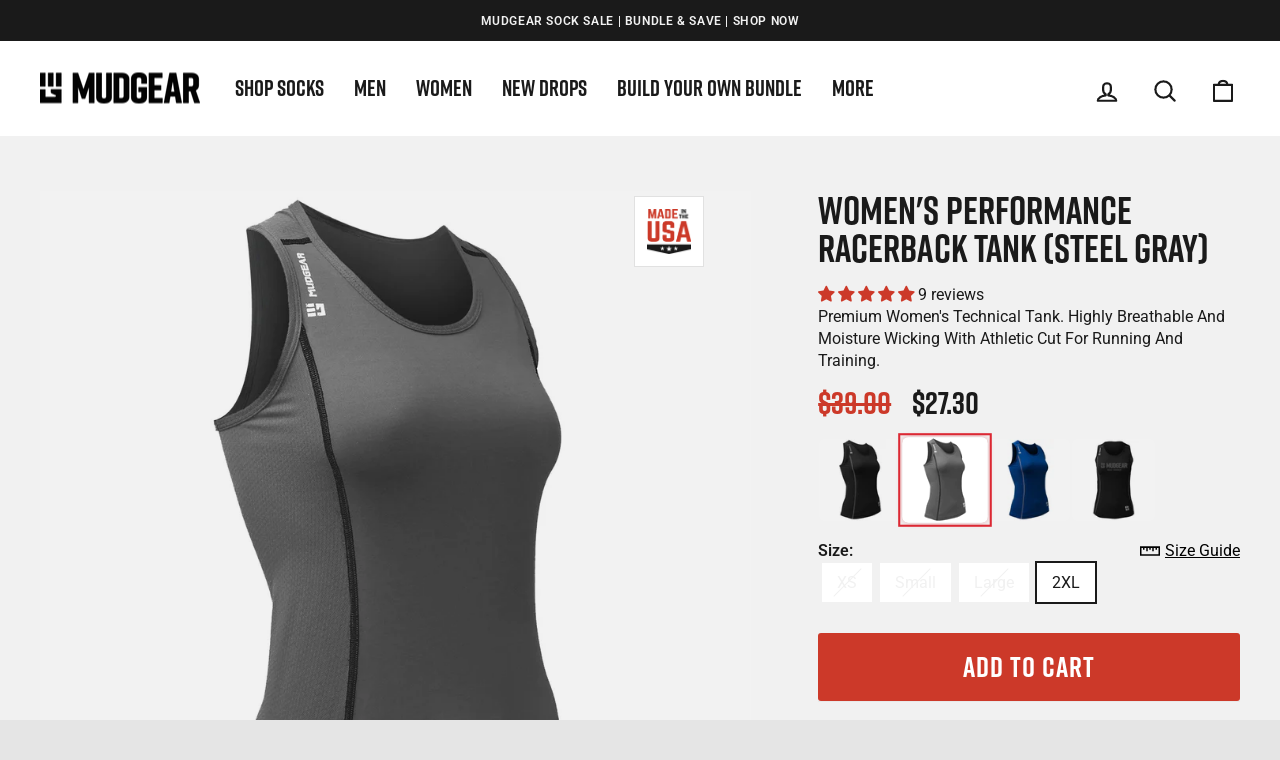

--- FILE ---
content_type: text/html; charset=utf-8
request_url: https://mudgear.com/recommendations/products?section_id=template--25830250381629__product-recommendations&product_id=1325562200152&limit=4
body_size: 640
content:
<div id="shopify-section-template--25830250381629__product-recommendations" class="shopify-section"><style>
  #shopify-section-template--25830250381629__product-recommendations{
    background: #f1f1f1;
  }

</style>

<product-recommendations
  id="Recommendations-template--25830250381629__product-recommendations"
  data-section-id="template--25830250381629__product-recommendations"
  data-section-type="product-recommendations"
  data-enable="true"
  data-product-id="1325562200152"
  data-intent="related"
  data-url="/recommendations/products?section_id=template--25830250381629__product-recommendations&product_id=1325562200152&limit=4"
  data-limit="4">


    <div
    data-subsection
    data-section-type="collection-grid"
    class="index-section">
    <div class="page-width">
      <header class="section-header">
        <h2 class="section-header__title">
          You may also like
        </h2>
      </header>
    </div>

    <div class="page-width page-width--flush-small">
      <div class="grid-overflow-wrapper"><div class="product-recommendations-placeholder">
            
            <div class="grid grid--uniform visually-invisible" aria-hidden="true">
<div class="grid__item grid-product small--one-half medium-up--one-quarter " data-aos="row-of-4" data-product-handle="mudgear-womens-performance-tank-steel-gray" data-product-id="1325562200152">
  <div class="grid-product__content"><div class="grid-product__tag grid-product__tag--sale">
          Sale
        </div><div class="grid__item-image-wrapper">
      <div class="grid-product__image-mask"><div
            class="grid__image-ratio grid__image-ratio--square">



<image-element data-aos="image-fade-in" data-aos-offset="150">


  
<img src="//mudgear.com/cdn/shop/products/MudGear-Womens-Racerbacktank_gray.jpg?v=1614719151&amp;width=1080" alt="Mudgear Women’s Performance Racerback Tank (Gray)" srcset="//mudgear.com/cdn/shop/products/MudGear-Womens-Racerbacktank_gray.jpg?v=1614719151&amp;width=360 360w, //mudgear.com/cdn/shop/products/MudGear-Womens-Racerbacktank_gray.jpg?v=1614719151&amp;width=540 540w, //mudgear.com/cdn/shop/products/MudGear-Womens-Racerbacktank_gray.jpg?v=1614719151&amp;width=720 720w, //mudgear.com/cdn/shop/products/MudGear-Womens-Racerbacktank_gray.jpg?v=1614719151&amp;width=900 900w, //mudgear.com/cdn/shop/products/MudGear-Womens-Racerbacktank_gray.jpg?v=1614719151&amp;width=1080 1080w" width="1080" height="1080.0" loading="lazy" class=" image-style--
 image-element" sizes="(min-width: 769px) 25vw, 50vw">
  


</image-element>
</div>
          <div class="icon-usa" style="position: absolute; right: 10px; top: 10px">
            <img src="https://cdn.shopify.com/s/files/1/0365/3889/files/icon-made-in-usa.png?v=1611099895" alt="Tall Compression Socks (Black/Orange) is Made in the USA"/>
          </div>
        
          <div class="grid-product__secondary-image small--hide">



<image-element data-aos="image-fade-in" data-aos-offset="150">


  
<img src="//mudgear.com/cdn/shop/products/WomensTankFrontGrey.jpg?v=1614719151&amp;width=1000" alt="Mudgear Women’s Performance Racerback Tank Front (Gray)" srcset="//mudgear.com/cdn/shop/products/WomensTankFrontGrey.jpg?v=1614719151&amp;width=360 360w, //mudgear.com/cdn/shop/products/WomensTankFrontGrey.jpg?v=1614719151&amp;width=540 540w, //mudgear.com/cdn/shop/products/WomensTankFrontGrey.jpg?v=1614719151&amp;width=720 720w, //mudgear.com/cdn/shop/products/WomensTankFrontGrey.jpg?v=1614719151&amp;width=1000 1000w" width="1000" height="1000.0" loading="lazy" class="image-style--
 image-element" sizes="(min-width: 769px) 25vw, 50vw">
  


</image-element>
</div></div>

      <a href="/products/mudgear-womens-performance-tank-steel-gray" class="grid-product__link">
        <div class="grid-product__meta">
          <div class="grid-product__title grid-product__title--heading">Women's Performance Racerback Tank (Steel Gray)</div><div class="grid-product__price"><span class="visually-hidden">Regular price</span>
              <span class="grid-product__price--original">$39.00</span>
              <span class="visually-hidden">Sale price</span>$27.30
<span class="grid-product__price--savings">
                  Save $11.70
                </span></div></div>
      </a>
    </div>
  </div></div>
</div>
          </div><div class="product-recommendations page-width">
            <div class="grid grid--uniform" data-aos="overflow__animation">

<div class="grid__item grid-product small--one-half medium-up--one-quarter " data-aos="row-of-4" data-product-handle="mudgear-womens-performance-short-sleeve-navy" data-product-id="1325588578392">
  <div class="grid-product__content"><div class="grid-product__tag grid-product__tag--sale">
          Sale
        </div><div class="grid__item-image-wrapper">
      <div class="grid-product__image-mask"><div
            class="grid__image-ratio grid__image-ratio--square">



<image-element data-aos="image-fade-in" data-aos-offset="150">


  
<img src="//mudgear.com/cdn/shop/products/MudGear-Womens-Short-Sleeve_Performance-shirt-blue.jpg?v=1614718081&amp;width=1080" alt="Mudgear Women’s Fitted Performance Shirt - Short Sleeve (Navy)" srcset="//mudgear.com/cdn/shop/products/MudGear-Womens-Short-Sleeve_Performance-shirt-blue.jpg?v=1614718081&amp;width=360 360w, //mudgear.com/cdn/shop/products/MudGear-Womens-Short-Sleeve_Performance-shirt-blue.jpg?v=1614718081&amp;width=540 540w, //mudgear.com/cdn/shop/products/MudGear-Womens-Short-Sleeve_Performance-shirt-blue.jpg?v=1614718081&amp;width=720 720w, //mudgear.com/cdn/shop/products/MudGear-Womens-Short-Sleeve_Performance-shirt-blue.jpg?v=1614718081&amp;width=900 900w, //mudgear.com/cdn/shop/products/MudGear-Womens-Short-Sleeve_Performance-shirt-blue.jpg?v=1614718081&amp;width=1080 1080w" width="1080" height="1080.0" loading="lazy" class=" image-style--
 image-element" sizes="(min-width: 769px) 25vw, 39vw">
  


</image-element>
</div>
          <div class="icon-usa" style="position: absolute; right: 10px; top: 10px">
            <img src="https://cdn.shopify.com/s/files/1/0365/3889/files/icon-made-in-usa.png?v=1611099895" alt="Tall Compression Socks (Black/Orange) is Made in the USA"/>
          </div>
        
          <div class="grid-product__secondary-image small--hide">



<image-element data-aos="image-fade-in" data-aos-offset="150">


  
<img src="//mudgear.com/cdn/shop/products/FrontRoyal.jpg?v=1614718081&amp;width=1000" alt="Mudgear Women’s Fitted Performance Shirt - Short Sleeve Front (Navy)" srcset="//mudgear.com/cdn/shop/products/FrontRoyal.jpg?v=1614718081&amp;width=360 360w, //mudgear.com/cdn/shop/products/FrontRoyal.jpg?v=1614718081&amp;width=540 540w, //mudgear.com/cdn/shop/products/FrontRoyal.jpg?v=1614718081&amp;width=720 720w, //mudgear.com/cdn/shop/products/FrontRoyal.jpg?v=1614718081&amp;width=1000 1000w" width="1000" height="1000.0" loading="lazy" class="image-style--
 image-element" sizes="(min-width: 769px) 25vw, 39vw">
  


</image-element>
</div></div>

      <a href="/products/mudgear-womens-performance-short-sleeve-navy?pr_prod_strat=jac&pr_rec_id=64c80bf04&pr_rec_pid=1325588578392&pr_ref_pid=1325562200152&pr_seq=uniform" class="grid-product__link">
        <div class="grid-product__meta">
          <div class="grid-product__title grid-product__title--heading">Women's Fitted Performance Shirt - Short Sleeve (Navy)</div><div class="grid-product__price"><span class="visually-hidden">Regular price</span>
              <span class="grid-product__price--original">$39.00</span>
              <span class="visually-hidden">Sale price</span>$27.30
<span class="grid-product__price--savings">
                  Save $11.70
                </span></div></div>
      </a>
    </div>
  </div></div>


<div class="grid__item grid-product small--one-half medium-up--one-quarter " data-aos="row-of-4" data-product-handle="mudgear-womens-performance-tank-navy" data-product-id="1325559611480">
  <div class="grid-product__content"><div class="grid-product__tag grid-product__tag--sale">
          Sale
        </div><div class="grid__item-image-wrapper">
      <div class="grid-product__image-mask"><div
            class="grid__image-ratio grid__image-ratio--square">



<image-element data-aos="image-fade-in" data-aos-offset="150">


  
<img src="//mudgear.com/cdn/shop/products/MudGear-Womens-Racerbacktank_navy.jpg?v=1614718952&amp;width=1080" alt="Mudgear Women’s Performance Racerback Tank (Navy)" srcset="//mudgear.com/cdn/shop/products/MudGear-Womens-Racerbacktank_navy.jpg?v=1614718952&amp;width=360 360w, //mudgear.com/cdn/shop/products/MudGear-Womens-Racerbacktank_navy.jpg?v=1614718952&amp;width=540 540w, //mudgear.com/cdn/shop/products/MudGear-Womens-Racerbacktank_navy.jpg?v=1614718952&amp;width=720 720w, //mudgear.com/cdn/shop/products/MudGear-Womens-Racerbacktank_navy.jpg?v=1614718952&amp;width=900 900w, //mudgear.com/cdn/shop/products/MudGear-Womens-Racerbacktank_navy.jpg?v=1614718952&amp;width=1080 1080w" width="1080" height="1080.0" loading="lazy" class=" image-style--
 image-element" sizes="(min-width: 769px) 25vw, 39vw">
  


</image-element>
</div>
          <div class="icon-usa" style="position: absolute; right: 10px; top: 10px">
            <img src="https://cdn.shopify.com/s/files/1/0365/3889/files/icon-made-in-usa.png?v=1611099895" alt="Tall Compression Socks (Black/Orange) is Made in the USA"/>
          </div>
        
          <div class="grid-product__secondary-image small--hide">



<image-element data-aos="image-fade-in" data-aos-offset="150">


  
<img src="//mudgear.com/cdn/shop/products/WomensTankFrontRoyal.jpg?v=1614718952&amp;width=1000" alt="Mudgear Women’s Performance Racerback Tank Front (Navy)" srcset="//mudgear.com/cdn/shop/products/WomensTankFrontRoyal.jpg?v=1614718952&amp;width=360 360w, //mudgear.com/cdn/shop/products/WomensTankFrontRoyal.jpg?v=1614718952&amp;width=540 540w, //mudgear.com/cdn/shop/products/WomensTankFrontRoyal.jpg?v=1614718952&amp;width=720 720w, //mudgear.com/cdn/shop/products/WomensTankFrontRoyal.jpg?v=1614718952&amp;width=1000 1000w" width="1000" height="1000.0" loading="lazy" class="image-style--
 image-element" sizes="(min-width: 769px) 25vw, 39vw">
  


</image-element>
</div></div>

      <a href="/products/mudgear-womens-performance-tank-navy?pr_prod_strat=e5_desc&pr_rec_id=64c80bf04&pr_rec_pid=1325559611480&pr_ref_pid=1325562200152&pr_seq=uniform" class="grid-product__link">
        <div class="grid-product__meta">
          <div class="grid-product__title grid-product__title--heading">Women's Performance Racerback Tank (Navy)</div><div class="grid-product__price"><span class="visually-hidden">Regular price</span>
              <span class="grid-product__price--original">$39.00</span>
              <span class="visually-hidden">Sale price</span>$27.30
<span class="grid-product__price--savings">
                  Save $11.70
                </span></div></div>
      </a>
    </div>
  </div></div>


<div class="grid__item grid-product small--one-half medium-up--one-quarter " data-aos="row-of-4" data-product-handle="mudgear-womens-performance-tank-black" data-product-id="1325556924504">
  <div class="grid-product__content"><div class="grid-product__tag grid-product__tag--sale">
          Sale
        </div><div class="grid__item-image-wrapper">
      <div class="grid-product__image-mask"><div
            class="grid__image-ratio grid__image-ratio--square">



<image-element data-aos="image-fade-in" data-aos-offset="150">


  
<img src="//mudgear.com/cdn/shop/products/MudGear-Womens-Racerbacktank_black.jpg?v=1614719255&amp;width=1080" alt="Mudgear Women’s Performance Racerback Tank (Black) " srcset="//mudgear.com/cdn/shop/products/MudGear-Womens-Racerbacktank_black.jpg?v=1614719255&amp;width=360 360w, //mudgear.com/cdn/shop/products/MudGear-Womens-Racerbacktank_black.jpg?v=1614719255&amp;width=540 540w, //mudgear.com/cdn/shop/products/MudGear-Womens-Racerbacktank_black.jpg?v=1614719255&amp;width=720 720w, //mudgear.com/cdn/shop/products/MudGear-Womens-Racerbacktank_black.jpg?v=1614719255&amp;width=900 900w, //mudgear.com/cdn/shop/products/MudGear-Womens-Racerbacktank_black.jpg?v=1614719255&amp;width=1080 1080w" width="1080" height="1080.0" loading="lazy" class=" image-style--
 image-element" sizes="(min-width: 769px) 25vw, 39vw">
  


</image-element>
</div>
          <div class="icon-usa" style="position: absolute; right: 10px; top: 10px">
            <img src="https://cdn.shopify.com/s/files/1/0365/3889/files/icon-made-in-usa.png?v=1611099895" alt="Tall Compression Socks (Black/Orange) is Made in the USA"/>
          </div>
        
          <div class="grid-product__secondary-image small--hide">



<image-element data-aos="image-fade-in" data-aos-offset="150">


  
<img src="//mudgear.com/cdn/shop/products/WomensTankFrontBlack.jpg?v=1614719255&amp;width=1000" alt="Mudgear Women’s Performance Racerback Tank Front (Black) " srcset="//mudgear.com/cdn/shop/products/WomensTankFrontBlack.jpg?v=1614719255&amp;width=360 360w, //mudgear.com/cdn/shop/products/WomensTankFrontBlack.jpg?v=1614719255&amp;width=540 540w, //mudgear.com/cdn/shop/products/WomensTankFrontBlack.jpg?v=1614719255&amp;width=720 720w, //mudgear.com/cdn/shop/products/WomensTankFrontBlack.jpg?v=1614719255&amp;width=1000 1000w" width="1000" height="1000.0" loading="lazy" class="image-style--
 image-element" sizes="(min-width: 769px) 25vw, 39vw">
  


</image-element>
</div></div>

      <a href="/products/mudgear-womens-performance-tank-black?pr_prod_strat=e5_desc&pr_rec_id=64c80bf04&pr_rec_pid=1325556924504&pr_ref_pid=1325562200152&pr_seq=uniform" class="grid-product__link">
        <div class="grid-product__meta">
          <div class="grid-product__title grid-product__title--heading">Women's Performance Racerback Tank (Black)</div><div class="grid-product__price"><span class="visually-hidden">Regular price</span>
              <span class="grid-product__price--original">$39.00</span>
              <span class="visually-hidden">Sale price</span>$27.30
<span class="grid-product__price--savings">
                  Save $11.70
                </span></div></div>
      </a>
    </div>
  </div></div>


<div class="grid__item grid-product small--one-half medium-up--one-quarter " data-aos="row-of-4" data-product-handle="mudgear-womens-performance-short-sleeve-steel-gray" data-product-id="1325589463128">
  <div class="grid-product__content"><div class="grid-product__tag grid-product__tag--sale">
          Sale
        </div><div class="grid__item-image-wrapper">
      <div class="grid-product__image-mask"><div
            class="grid__image-ratio grid__image-ratio--square">



<image-element data-aos="image-fade-in" data-aos-offset="150">


  
<img src="//mudgear.com/cdn/shop/products/MudGear-Womens-Short-Sleeve_Performance-shirt-gray.jpg?v=1614717965&amp;width=1080" alt="Mudgear Women’s Fitted Performance Shirt - Short Sleeve (Gray)" srcset="//mudgear.com/cdn/shop/products/MudGear-Womens-Short-Sleeve_Performance-shirt-gray.jpg?v=1614717965&amp;width=360 360w, //mudgear.com/cdn/shop/products/MudGear-Womens-Short-Sleeve_Performance-shirt-gray.jpg?v=1614717965&amp;width=540 540w, //mudgear.com/cdn/shop/products/MudGear-Womens-Short-Sleeve_Performance-shirt-gray.jpg?v=1614717965&amp;width=720 720w, //mudgear.com/cdn/shop/products/MudGear-Womens-Short-Sleeve_Performance-shirt-gray.jpg?v=1614717965&amp;width=900 900w, //mudgear.com/cdn/shop/products/MudGear-Womens-Short-Sleeve_Performance-shirt-gray.jpg?v=1614717965&amp;width=1080 1080w" width="1080" height="1080.0" loading="lazy" class=" image-style--
 image-element" sizes="(min-width: 769px) 25vw, 39vw">
  


</image-element>
</div>
          <div class="icon-usa" style="position: absolute; right: 10px; top: 10px">
            <img src="https://cdn.shopify.com/s/files/1/0365/3889/files/icon-made-in-usa.png?v=1611099895" alt="Tall Compression Socks (Black/Orange) is Made in the USA"/>
          </div>
        
          <div class="grid-product__secondary-image small--hide">



<image-element data-aos="image-fade-in" data-aos-offset="150">


  
<img src="//mudgear.com/cdn/shop/products/FrontGrey.jpg?v=1614717965&amp;width=1000" alt="Mudgear Women’s Fitted Performance Shirt - Short Sleeve Front (Gray)" srcset="//mudgear.com/cdn/shop/products/FrontGrey.jpg?v=1614717965&amp;width=360 360w, //mudgear.com/cdn/shop/products/FrontGrey.jpg?v=1614717965&amp;width=540 540w, //mudgear.com/cdn/shop/products/FrontGrey.jpg?v=1614717965&amp;width=720 720w, //mudgear.com/cdn/shop/products/FrontGrey.jpg?v=1614717965&amp;width=1000 1000w" width="1000" height="1000.0" loading="lazy" class="image-style--
 image-element" sizes="(min-width: 769px) 25vw, 39vw">
  


</image-element>
</div></div>

      <a href="/products/mudgear-womens-performance-short-sleeve-steel-gray?pr_prod_strat=e5_desc&pr_rec_id=64c80bf04&pr_rec_pid=1325589463128&pr_ref_pid=1325562200152&pr_seq=uniform" class="grid-product__link">
        <div class="grid-product__meta">
          <div class="grid-product__title grid-product__title--heading">Women's Fitted Performance Shirt - Short Sleeve (Steel Gray)</div><div class="grid-product__price"><span class="visually-hidden">Regular price</span>
              <span class="grid-product__price--original">$39.00</span>
              <span class="visually-hidden">Sale price</span>$27.30
<span class="grid-product__price--savings">
                  Save $11.70
                </span></div></div>
      </a>
    </div>
  </div></div>
</div>
          </div></div>
    </div>
  </div>
</product-recommendations>


</div>

--- FILE ---
content_type: text/javascript; charset=utf-8
request_url: https://mudgear.com/web-pixels@1d2a099fw23dfb22ep557258f5m7a2edbae/web-pixel-657228093@22e92c2ad45662f435e4801458fb78cc/sandbox/worker.modern.js
body_size: -720
content:
importScripts('https://mudgear.com/cdn/wpm/s1d2a099fw23dfb22ep557258f5m7a2edbaem.js');
globalThis.shopify = self.webPixelsManager.createShopifyExtend('657228093', 'APP');
importScripts('/web-pixels/strict/app/web-pixel-657228093@22e92c2ad45662f435e4801458fb78cc.js');


--- FILE ---
content_type: text/javascript; charset=utf-8
request_url: https://mudgear.com/cart.js
body_size: -12
content:
{"token":"hWN8GDI4FYvelp88PiwZbymf?key=17bf17c83a3bc9be41158a783cc86be4","note":"","attributes":{"author":"snap-cart-drawer","marketId":"1318584408","cartId":"68fd50caf22c73555480f197"},"original_total_price":0,"total_price":0,"total_discount":0,"total_weight":0.0,"item_count":0,"items":[],"requires_shipping":false,"currency":"USD","items_subtotal_price":0,"cart_level_discount_applications":[],"discount_codes":[]}

--- FILE ---
content_type: image/svg+xml
request_url: https://cdn.shopify.com/s/files/1/0365/3889/files/icon-100-satisfaction.svg?v=1650382458
body_size: 49338
content:
<?xml version="1.0" encoding="utf-8"?>
<!-- Generator: Adobe Illustrator 26.2.1, SVG Export Plug-In . SVG Version: 6.00 Build 0)  -->
<!DOCTYPE svg PUBLIC "-//W3C//DTD SVG 1.1//EN" "http://www.w3.org/Graphics/SVG/1.1/DTD/svg11.dtd" [
	<!ENTITY ns_extend "http://ns.adobe.com/Extensibility/1.0/">
	<!ENTITY ns_ai "http://ns.adobe.com/AdobeIllustrator/10.0/">
	<!ENTITY ns_graphs "http://ns.adobe.com/Graphs/1.0/">
	<!ENTITY ns_vars "http://ns.adobe.com/Variables/1.0/">
	<!ENTITY ns_imrep "http://ns.adobe.com/ImageReplacement/1.0/">
	<!ENTITY ns_sfw "http://ns.adobe.com/SaveForWeb/1.0/">
	<!ENTITY ns_custom "http://ns.adobe.com/GenericCustomNamespace/1.0/">
	<!ENTITY ns_adobe_xpath "http://ns.adobe.com/XPath/1.0/">
]>
<svg version="1.1" id="Layer_1" xmlns:x="&ns_extend;" xmlns:i="&ns_ai;" xmlns:graph="&ns_graphs;"
	 xmlns="http://www.w3.org/2000/svg" xmlns:xlink="http://www.w3.org/1999/xlink" x="0px" y="0px" viewBox="0 0 802 165"
	 style="enable-background:new 0 0 802 165;" xml:space="preserve">
<style type="text/css">
	.st0{fill:#1B1B1B;}
</style>
<switch>
	<foreignObject requiredExtensions="&ns_ai;" x="0" y="0" width="1" height="1">
		<i:aipgfRef  xlink:href="#adobe_illustrator_pgf">
		</i:aipgfRef>
	</foreignObject>
	<g i:extraneous="self">
		<g>
			<path class="st0" d="M225.42,20.29h-6.3c-0.9,3.4-2.8,6-4.9,8.2v61.8h11.2V20.29z"/>
			<path class="st0" d="M252.02,19.49h-0.8c-10.5,0-16.8,4.2-16.8,14.8v42c0,10.6,6.3,14.8,16.8,14.8h0.8c10.5,0,16.8-4.2,16.8-14.8
				v-42C268.82,23.69,262.52,19.49,252.02,19.49z M257.62,74.49c0,5-2.3,6.4-6,6.4s-6-1.4-6-6.4v-38.4c0-5,2.3-6.4,6-6.4
				s6,1.4,6,6.4V74.49z"/>
			<path class="st0" d="M292.82,91.09h0.8c10.5,0,16.8-4.2,16.8-14.8v-42c0-10.6-6.3-14.8-16.8-14.8h-0.8
				c-10.5,0-16.8,4.2-16.8,14.8v42C276.02,86.89,282.32,91.09,292.82,91.09z M287.22,36.09c0-5,2.3-6.4,6-6.4s6,1.4,6,6.4v38.4
				c0,5-2.3,6.4-6,6.4s-6-1.4-6-6.4V36.09z"/>
			<polygon class="st0" points="351.72,20.29 319.02,90.29 325.42,90.29 358.12,20.29 			"/>
			<path class="st0" d="M324.72,49.69h1.6c4.6,0,8.6-2.4,8.6-8.3v-13.2c0-5.9-4-8.3-8.6-8.3h-1.6c-4.8,0-8.7,2.4-8.7,8.3v13.2
				C316.02,47.29,319.92,49.69,324.72,49.69z M322.42,29.39c0-2.5,1.1-3.4,2.6-3.4h0.9c1.5,0,2.6,0.9,2.6,3.4v10.8
				c0,2.5-1.1,3.4-2.6,3.4h-0.9c-1.5,0-2.6-0.9-2.6-3.4V29.39z"/>
			<path class="st0" d="M361.12,82.39v-13.2c0-5.9-4-8.3-8.6-8.3h-1.6c-4.8,0-8.7,2.4-8.7,8.3v13.2c0,5.9,3.9,8.3,8.7,8.3h1.6
				C357.12,90.69,361.12,88.29,361.12,82.39z M354.72,81.19c0,2.5-1.1,3.4-2.6,3.4h-0.9c-1.5,0-2.6-0.9-2.6-3.4v-10.8
				c0-2.5,1.1-3.4,2.6-3.4h0.9c1.5,0,2.6,0.9,2.6,3.4V81.19z"/>
			<path class="st0" d="M397.02,91.09h0.2c10.6,0,17.3-3.8,17.3-14.6v-10.1c0-7.5-4-10.6-10.7-14.4l-8.2-4.6
				c-3.3-1.9-4.5-3.5-4.5-7.1v-4.8c0-4.4,2.5-6,5.9-6c3.4,0,5.9,1.6,5.9,6v9.8h11.4v-11.4c0-10.4-7.6-14.4-17.2-14.4h-0.2
				c-9.6,0-17.2,4-17.2,14.4v9.2c0,7.3,3.9,10.5,10.7,14.4l8.1,4.6c3.5,1.9,4.6,3.7,4.6,7.3v5.5c0,4.3-2.5,6.2-6,6.2
				c-3.5,0-6-1.9-6-6.2v-10.6h-11.4v12.2C379.71,87.39,386.42,91.09,397.02,91.09z"/>
			<path class="st0" d="M445.12,90.29h11.8l-13.2-70h-14.6l-13,70h11.2l2.5-15.6h12.8L445.12,90.29z M431.32,65.09l4.9-31.1
				l4.9,31.1H431.32z"/>
			<polygon class="st0" points="464.02,90.29 475.62,90.29 475.62,30.49 487.32,30.49 487.32,20.29 452.32,20.29 452.32,30.49 
				464.02,30.49 			"/>
			<rect x="491.72" y="20.29" class="st0" width="11.6" height="70"/>
			<path class="st0" d="M527.82,91.09c10.6,0,17.3-3.8,17.3-14.6v-10.1c0-7.5-4-10.6-10.7-14.4l-8.2-4.6c-3.3-1.9-4.5-3.5-4.5-7.1
				v-4.8c0-4.4,2.5-6,5.9-6s5.9,1.6,5.9,6v9.8h11.4v-11.4c0-10.4-7.6-14.4-17.2-14.4h-0.2c-9.6,0-17.2,4-17.2,14.4v9.2
				c0,7.3,3.9,10.5,10.7,14.4l8.1,4.6c3.5,1.9,4.6,3.7,4.6,7.3v5.5c0,4.3-2.5,6.2-6,6.2c-3.5,0-6-1.9-6-6.2v-10.6h-11.4v12.2
				c0,10.9,6.7,14.6,17.3,14.6H527.82z"/>
			<polygon class="st0" points="563.11,60.39 578.72,60.39 578.72,50.19 563.11,50.19 563.11,30.49 581.82,30.49 581.82,20.29 
				551.51,20.29 551.51,90.29 563.11,90.29 			"/>
			<path class="st0" d="M590.41,90.29l2.5-15.6h12.8l2.5,15.6h11.8l-13.2-70h-14.6l-13,70H590.41z M599.32,33.99l4.9,31.1h-9.8
				L599.32,33.99z"/>
			<path class="st0" d="M640.61,19.49h-0.2c-10.6,0-17.6,4.4-17.6,14.8v42c0,10.9,7,14.8,17.6,14.8h0.2c10.6,0,17.6-4,17.6-14.8
				v-14.5h-11.6v12.7c0,4.9-2.4,6.4-6.1,6.4s-6.1-1.5-6.1-6.4v-38.4c0-4.9,2.4-6.4,6.1-6.4s6.1,1.5,6.1,6.4v11h11.6v-12.8
				C658.22,23.89,651.22,19.49,640.61,19.49z"/>
			<polygon class="st0" points="696.01,20.29 661.01,20.29 661.01,30.49 672.71,30.49 672.71,90.29 684.31,90.29 684.31,30.49 
				696.01,30.49 			"/>
			<rect x="700.41" y="20.29" class="st0" width="11.6" height="70"/>
			<path class="st0" d="M737.61,91.09h0.8c10.6,0,17.6-4.2,17.6-14.8v-42c0-10.6-7-14.8-17.6-14.8h-0.8c-10.6,0-17.6,4.1-17.6,14.8
				v42C720.01,86.89,727.01,91.09,737.61,91.09z M731.61,36.09c0-5,2.6-6.4,6.4-6.4c3.8,0,6.4,1.4,6.4,6.4v38.4c0,5-2.6,6.4-6.4,6.4
				c-3.8,0-6.4-1.4-6.4-6.4V36.09z"/>
			<polygon class="st0" points="789.91,20.29 789.91,63.59 775.21,20.29 763.61,20.29 763.61,90.29 774.21,90.29 774.21,44.79 
				789.51,90.29 800.51,90.29 800.51,20.29 			"/>
			<path class="st0" d="M233.17,141.99c0,2.42-0.7,4.29-2.11,5.61s-3.27,1.98-5.58,1.98c-2.23,0-4.03-0.66-5.39-1.98
				s-2.04-3.19-2.04-5.61v-22.48h-5.7v22.48c0,3.8,1.22,6.77,3.66,8.92s5.59,3.22,9.47,3.22c3.94,0,7.15-1.07,9.64-3.22
				s3.74-5.12,3.74-8.92v-22.48h-5.7V141.99z"/>
			<path class="st0" d="M258.05,127.81c-1.58,0-3,0.36-4.25,1.09s-2.3,1.74-3.13,3.04l-0.33-3.66h-5.2v25.36h5.7v-18.56
				c0.53-0.81,1.24-1.45,2.13-1.91s1.95-0.69,3.16-0.69c1.55,0,2.7,0.41,3.47,1.24s1.15,2.23,1.15,4.2v15.73h5.7v-15.77
				c0-3.45-0.74-5.99-2.21-7.62S260.69,127.81,258.05,127.81z"/>
			<path class="st0" d="M285.33,127.81c-1.47,0-2.81,0.33-4.02,0.98s-2.24,1.58-3.08,2.77v-14.48h-5.7v36.56h5.7v-18.73
				c0.56-0.77,1.29-1.36,2.18-1.79s1.95-0.64,3.16-0.64c1.53,0,2.68,0.45,3.46,1.35s1.16,2.34,1.16,4.32v15.49h5.7v-15.45
				c0-3.53-0.75-6.14-2.26-7.84S288.02,127.81,285.33,127.81z"/>
			<path class="st0" d="M320.19,147.8v-11.27c0-2.81-0.91-4.97-2.72-6.47s-4.2-2.25-7.15-2.25c-3.05,0-5.52,0.77-7.42,2.32
				s-2.79,3.32-2.68,5.32l0.02,0.14l5.48-0.02c0-0.98,0.38-1.79,1.15-2.4s1.8-0.93,3.09-0.93c1.47,0,2.59,0.38,3.36,1.12
				s1.16,1.79,1.16,3.12v2.23h-4.43c-3.52,0-6.24,0.68-8.18,2.05s-2.91,3.28-2.91,5.73c0,2.38,0.71,4.24,2.12,5.6
				s3.44,2.04,6.08,2.04c1.58,0,3.01-0.4,4.29-1.21s2.3-1.8,3.07-2.99c0.05,0.61,0.14,1.22,0.27,1.83s0.3,1.23,0.5,1.88h5.77
				c-0.31-0.92-0.54-1.86-0.68-2.82S320.19,148.85,320.19,147.8z M314.5,146.02c-0.38,0.92-1.14,1.74-2.29,2.46
				s-2.43,1.08-3.86,1.08c-1.19,0-2.1-0.29-2.73-0.86s-0.95-1.34-0.95-2.31c0-1.11,0.47-2.07,1.41-2.89s2.23-1.23,3.89-1.23h4.52
				V146.02z"/>
			<path class="st0" d="M338.69,127.81c-1.52,0-2.85,0.31-4,0.94s-2.13,1.53-2.94,2.72l-0.56-3.19h-4.8v35.11h5.7v-12.3
				c0.8,1,1.75,1.76,2.86,2.27s2.38,0.77,3.82,0.77c3.09,0,5.51-1.13,7.24-3.4s2.6-5.24,2.6-8.93v-0.49c0-4.05-0.87-7.31-2.61-9.79
				S341.81,127.81,338.69,127.81z M342.93,141.8c0,2.33-0.48,4.21-1.44,5.64s-2.41,2.14-4.35,2.14c-1.22,0-2.24-0.24-3.07-0.71
				s-1.49-1.16-1.99-2.05v-11.46c0.5-0.91,1.16-1.61,1.99-2.12s1.84-0.76,3.02-0.76c1.94,0,3.39,0.82,4.37,2.47s1.46,3.77,1.46,6.36
				V141.8z"/>
			<path class="st0" d="M366.12,127.81c-1.52,0-2.85,0.31-4,0.94s-2.13,1.53-2.94,2.72l-0.56-3.19h-4.8v35.11h5.7v-12.3
				c0.8,1,1.75,1.76,2.86,2.27s2.38,0.77,3.82,0.77c3.09,0,5.51-1.13,7.24-3.4s2.6-5.24,2.6-8.93v-0.49c0-4.05-0.87-7.31-2.61-9.79
				S369.24,127.81,366.12,127.81z M370.36,141.8c0,2.33-0.48,4.21-1.44,5.64s-2.41,2.14-4.35,2.14c-1.22,0-2.24-0.24-3.07-0.71
				s-1.49-1.16-1.99-2.05v-11.46c0.5-0.91,1.16-1.61,1.99-2.12s1.84-0.76,3.02-0.76c1.94,0,3.39,0.82,4.37,2.47s1.46,3.77,1.46,6.36
				V141.8z"/>
			<path class="st0" d="M390.1,146h-0.14l-0.56-2.53l-4.83-15.19h-6.21l9.21,25.05l-0.94,2.3c-0.39,0.92-0.89,1.73-1.51,2.44
				s-1.44,1.05-2.47,1.05c-0.19,0-0.47-0.02-0.84-0.05s-0.66-0.05-0.87-0.07l-0.63,4.41c0.5,0.12,1.02,0.23,1.56,0.33
				s1.04,0.14,1.51,0.14c2.23,0,3.96-0.62,5.18-1.88s2.16-2.76,2.84-4.52l10.5-29.2h-6.23L390.1,146z"/>
			<rect x="410.49" y="148.18" class="st0" width="5.81" height="5.46"/>
			<path class="st0" d="M413.87,119.02c-3.03,0-5.5,0.78-7.42,2.33c-1.91,1.55-2.85,3.72-2.8,6.5l0.07,0.14h5.48
				c0-1.39,0.45-2.44,1.36-3.15s2.01-1.07,3.3-1.07c1.52,0,2.68,0.42,3.5,1.25s1.23,2.01,1.23,3.53c0,1.31-0.36,2.51-1.08,3.6
				s-1.69,2.22-2.91,3.41c-1.72,1.45-2.83,2.66-3.33,3.62s-0.76,2.56-0.77,4.79h5.7c0-1.36,0.11-2.39,0.34-3.09s0.79-1.45,1.68-2.23
				c1.75-1.41,3.2-2.96,4.35-4.65s1.72-3.54,1.72-5.52c0-2.97-0.92-5.29-2.75-6.96S417.15,119.02,413.87,119.02z"/>
			<polygon class="st0" points="468.37,144.12 468.23,144.12 461.69,119.51 456.68,119.51 450.19,144.1 450.04,144.1 444.98,119.51 
				439.01,119.51 447.09,153.64 452.29,153.64 459.14,129.36 459.28,129.36 466.1,153.64 471.28,153.64 479.39,119.51 
				473.39,119.51 			"/>
			<path class="st0" d="M492.73,127.81c-3.3-0.02-5.99,1.18-8.07,3.6s-3.13,5.48-3.13,9.2v0.94c0,3.72,1.04,6.75,3.13,9.08
				s4.98,3.5,8.68,3.5c2.08,0,3.91-0.29,5.51-0.87s2.88-1.29,3.84-2.13l-1.85-3.73c-0.97,0.7-2.02,1.24-3.15,1.62
				s-2.47,0.56-4.02,0.56c-2.08,0-3.63-0.65-4.66-1.95s-1.58-2.98-1.64-5.06l0.05-0.12h15.68v-3.07c0-3.52-0.88-6.32-2.62-8.43
				S496.14,127.81,492.73,127.81z M497.46,138.29h-9.91l-0.05-0.12c0.22-1.72,0.77-3.11,1.66-4.18s2.08-1.61,3.56-1.61
				c1.64,0,2.84,0.5,3.6,1.51s1.14,2.32,1.14,3.95V138.29z"/>
			<path class="st0" d="M547.63,127.81c-1.72,0-3.22,0.4-4.5,1.2s-2.31,1.9-3.09,3.3c-0.59-1.5-1.48-2.62-2.67-3.38
				s-2.61-1.12-4.27-1.12c-1.64,0-3.09,0.33-4.34,0.98s-2.29,1.59-3.12,2.79l-0.3-3.3h-5.2v25.36h5.7v-18.61
				c0.47-0.81,1.11-1.44,1.91-1.89s1.79-0.67,2.94-0.67c1.47,0,2.58,0.47,3.34,1.41s1.14,2.48,1.14,4.62v15.14h5.7v-16.43
				c0-0.16-0.01-0.32-0.02-0.49s-0.02-0.38-0.02-0.61c0.38-1.11,0.98-1.99,1.83-2.65s1.88-0.98,3.09-0.98c1.48,0,2.6,0.45,3.34,1.35
				s1.11,2.46,1.11,4.68v15.14h5.7v-15.12c0-3.59-0.74-6.28-2.21-8.05S550.18,127.81,547.63,127.81z"/>
			<path class="st0" d="M582.28,147.8v-11.27c0-2.81-0.91-4.97-2.72-6.47s-4.2-2.25-7.15-2.25c-3.05,0-5.52,0.77-7.42,2.32
				s-2.79,3.32-2.68,5.32l0.02,0.14l5.48-0.02c0-0.98,0.38-1.79,1.15-2.4s1.8-0.93,3.09-0.93c1.47,0,2.59,0.38,3.36,1.12
				s1.16,1.79,1.16,3.12v2.23h-4.43c-3.52,0-6.24,0.68-8.18,2.05s-2.91,3.28-2.91,5.73c0,2.38,0.71,4.24,2.12,5.6
				s3.44,2.04,6.08,2.04c1.58,0,3.01-0.4,4.29-1.21s2.3-1.8,3.07-2.99c0.05,0.61,0.14,1.22,0.27,1.83s0.3,1.23,0.5,1.88h5.77
				c-0.31-0.92-0.54-1.86-0.68-2.82S582.28,148.85,582.28,147.8z M576.58,146.02c-0.38,0.92-1.14,1.74-2.29,2.46
				s-2.43,1.08-3.86,1.08c-1.19,0-2.1-0.29-2.73-0.86s-0.95-1.34-0.95-2.31c0-1.11,0.47-2.07,1.41-2.89s2.23-1.23,3.89-1.23h4.52
				V146.02z"/>
			<polygon class="st0" points="609.66,128.28 602.98,128.28 596.11,137.98 594.17,137.98 594.17,117.08 588.49,117.08 
				588.49,153.64 594.17,153.64 594.17,142.55 596.28,142.55 603.99,153.64 610.62,153.64 600.96,139.95 			"/>
			<path class="st0" d="M623.52,127.81c-3.3-0.02-5.99,1.18-8.07,3.6s-3.13,5.48-3.13,9.2v0.94c0,3.72,1.04,6.75,3.13,9.08
				s4.98,3.5,8.68,3.5c2.08,0,3.91-0.29,5.51-0.87s2.88-1.29,3.84-2.13l-1.85-3.73c-0.97,0.7-2.02,1.24-3.15,1.62
				s-2.47,0.56-4.02,0.56c-2.08,0-3.63-0.65-4.66-1.95s-1.58-2.98-1.64-5.06l0.05-0.12h15.68v-3.07c0-3.52-0.88-6.32-2.62-8.43
				S626.92,127.81,623.52,127.81z M628.25,138.29h-9.91l-0.05-0.12c0.22-1.72,0.77-3.11,1.66-4.18s2.08-1.61,3.56-1.61
				c1.64,0,2.84,0.5,3.6,1.51s1.14,2.32,1.14,3.95V138.29z"/>
			<rect x="651.3" y="128.28" class="st0" width="5.7" height="25.36"/>
			<rect x="651.3" y="117.08" class="st0" width="5.7" height="4.99"/>
			<path class="st0" d="M674.3,149.34c-0.3,0.05-0.6,0.08-0.91,0.08c-0.75,0-1.35-0.22-1.8-0.67s-0.68-1.19-0.68-2.24V132.5h4.55
				v-4.22h-4.55v-6.16h-5.67v6.16h-3.87v4.22h3.87v14.02c0,2.62,0.6,4.55,1.79,5.78s2.84,1.84,4.93,1.84c0.72,0,1.41-0.07,2.07-0.22
				s1.24-0.36,1.72-0.62l-0.61-4.17C674.88,149.21,674.59,149.28,674.3,149.34z"/>
			<path class="st0" d="M704,127.81c-1.31,0-2.47,0.37-3.48,1.1s-1.83,1.75-2.47,3.05l-0.38-3.68h-5.2v25.36h5.7v-17.62
				c0.41-0.86,0.98-1.52,1.72-1.99s1.67-0.7,2.78-0.7l2.44,0.09l0.68-5.32c-0.25-0.08-0.52-0.14-0.82-0.2S704.35,127.81,704,127.81z
				"/>
			<rect x="709.94" y="117.08" class="st0" width="5.7" height="4.99"/>
			<rect x="709.94" y="128.28" class="st0" width="5.7" height="25.36"/>
			<path class="st0" d="M738.19,131.58c-0.8-1.22-1.77-2.15-2.92-2.8s-2.48-0.97-4-0.97c-3.14,0-5.58,1.24-7.31,3.71
				s-2.6,5.74-2.6,9.79v0.49c0,3.69,0.87,6.66,2.6,8.93s4.16,3.4,7.27,3.4c1.41,0,2.65-0.26,3.74-0.79s2.03-1.29,2.82-2.31v2.6
				c0,1.83-0.48,3.18-1.43,4.07s-2.46,1.32-4.52,1.32c-1.25,0-2.47-0.14-3.67-0.41s-2.28-0.65-3.25-1.14l-0.91,4.48
				c1.16,0.58,2.45,1.04,3.88,1.39s2.76,0.53,4,0.53c3.7,0,6.56-0.89,8.58-2.67s3.02-4.3,3.02-7.57v-25.36h-4.73L738.19,131.58z
				 M737.79,146.54c-0.52,0.95-1.19,1.68-2.03,2.19s-1.86,0.76-3.08,0.76c-1.95,0-3.38-0.7-4.29-2.09s-1.36-3.26-1.36-5.6v-0.49
				c0-2.62,0.46-4.75,1.38-6.39s2.36-2.45,4.31-2.45c1.17,0,2.18,0.26,3.01,0.79s1.52,1.25,2.05,2.17V146.54z"/>
			<path class="st0" d="M762.4,127.81c-1.47,0-2.81,0.33-4.02,0.98s-2.24,1.58-3.08,2.77v-14.48h-5.7v36.56h5.7v-18.73
				c0.56-0.77,1.29-1.36,2.18-1.79s1.95-0.64,3.16-0.64c1.53,0,2.68,0.45,3.46,1.35s1.16,2.34,1.16,4.32v15.49h5.7v-15.45
				c0-3.53-0.75-6.14-2.26-7.84S765.09,127.81,762.4,127.81z"/>
			<path class="st0" d="M787.79,149.34c-0.3,0.05-0.6,0.08-0.91,0.08c-0.75,0-1.35-0.22-1.8-0.67s-0.68-1.19-0.68-2.24V132.5h4.55
				v-4.22h-4.55v-6.16h-5.67v6.16h-3.87v4.22h3.87v14.02c0,2.62,0.6,4.55,1.79,5.78s2.84,1.84,4.93,1.84c0.72,0,1.41-0.07,2.07-0.22
				s1.24-0.36,1.72-0.62l-0.61-4.17C788.37,149.21,788.09,149.28,787.79,149.34z"/>
			<rect x="794.36" y="148.18" class="st0" width="5.67" height="5.46"/>
			<path class="st0" d="M102.18,68.84l16.67-12.11c2.1-1.53,2.98-4.24,2.18-6.71s-3.11-4.15-5.71-4.15h-20.6l-6.37-19.6
				c-0.8-2.47-3.11-4.15-5.71-4.15s-4.9,1.67-5.71,4.15l-6.37,19.6h-20.6c-2.6,0-4.9,1.67-5.71,4.15s0.08,5.18,2.18,6.71
				l16.67,12.11l-6.37,19.6c-0.8,2.47,0.08,5.18,2.18,6.71c2.1,1.53,4.95,1.53,7.05,0l16.67-12.11l16.67,12.11
				c1.05,0.76,2.29,1.15,3.53,1.15s2.48-0.38,3.53-1.15c2.1-1.53,2.98-4.24,2.18-6.71L102.18,68.84z M91.6,61.7
				c-2.1,1.53-2.98,4.24-2.18,6.71l2.01,6.18l-5.26-3.82c-1.05-0.76-2.29-1.15-3.53-1.15s-2.48,0.38-3.53,1.15l-5.26,3.82l2.01-6.18
				c0.8-2.47-0.08-5.18-2.18-6.71l-5.26-3.82h6.5c2.6,0,4.9-1.67,5.71-4.15l2.01-6.18l2.01,6.18c0.8,2.47,3.11,4.15,5.71,4.15h6.5
				L91.6,61.7z"/>
			<path class="st0" d="M163.29,125.35c0.05-0.06,0.09-0.13,0.14-0.19c0.07-0.1,0.12-0.2,0.18-0.3c0.04-0.07,0.08-0.13,0.11-0.2
				c0.05-0.1,0.1-0.2,0.15-0.3c0.04-0.08,0.07-0.16,0.11-0.24c0.04-0.09,0.07-0.18,0.1-0.27c0.03-0.1,0.07-0.19,0.1-0.29
				c0.02-0.08,0.04-0.16,0.06-0.24c0.03-0.11,0.06-0.22,0.08-0.33c0.01-0.07,0.02-0.14,0.03-0.21c0.02-0.12,0.04-0.24,0.05-0.36
				c0.01-0.07,0.01-0.15,0.01-0.22c0.01-0.12,0.01-0.23,0.01-0.35c0-0.1-0.01-0.19-0.01-0.29c0-0.09-0.01-0.19-0.02-0.28
				c-0.01-0.14-0.04-0.28-0.06-0.42c-0.01-0.05-0.01-0.09-0.02-0.14c0-0.01,0-0.01,0-0.02c-0.04-0.18-0.08-0.36-0.13-0.53
				c0-0.02-0.01-0.03-0.01-0.05c-0.06-0.18-0.12-0.36-0.19-0.54c0-0.01-0.01-0.02-0.01-0.02c-0.05-0.13-0.12-0.25-0.18-0.38
				c-0.03-0.05-0.05-0.11-0.08-0.16c-0.04-0.06-0.08-0.13-0.12-0.19c-0.06-0.11-0.13-0.22-0.2-0.32c-0.04-0.05-0.08-0.1-0.12-0.16
				c-0.08-0.11-0.16-0.22-0.24-0.32c-0.01-0.01-0.01-0.02-0.02-0.03l-25.33-30.14c3.71-7.86,5.8-16.63,5.8-25.89
				c0-33.54-27.29-60.84-60.84-60.84S21.81,28.41,21.81,61.96c0,9.44,2.16,18.38,6.01,26.36L2.89,117.99
				C2.89,118,2.88,118,2.87,118.01c-0.1,0.12-0.19,0.25-0.28,0.38c-0.02,0.03-0.05,0.07-0.07,0.1c-0.09,0.13-0.16,0.26-0.24,0.39
				c-0.02,0.04-0.05,0.08-0.07,0.12c-0.04,0.07-0.07,0.15-0.11,0.23c-0.05,0.1-0.1,0.21-0.15,0.31c-0.01,0.02-0.01,0.04-0.02,0.06
				c-0.07,0.17-0.13,0.34-0.18,0.51c-0.01,0.02-0.01,0.04-0.01,0.06c-0.05,0.17-0.09,0.35-0.13,0.52c0,0.01,0,0.01,0,0.02
				c-0.01,0.05-0.01,0.09-0.02,0.14c-0.02,0.14-0.05,0.28-0.06,0.42c-0.01,0.1-0.01,0.19-0.02,0.28c0,0.1-0.01,0.19-0.01,0.29
				c0,0.12,0.01,0.23,0.01,0.35c0,0.07,0.01,0.15,0.01,0.22c0.01,0.12,0.03,0.24,0.05,0.36c0.01,0.07,0.02,0.14,0.03,0.21
				c0.02,0.11,0.05,0.22,0.08,0.33c0.02,0.08,0.04,0.16,0.06,0.24c0.03,0.1,0.06,0.19,0.1,0.29c0.03,0.09,0.06,0.18,0.1,0.27
				c0.03,0.08,0.07,0.16,0.11,0.24c0.05,0.1,0.09,0.2,0.15,0.3c0.04,0.07,0.08,0.13,0.11,0.2c0.06,0.1,0.12,0.2,0.18,0.3
				c0.04,0.07,0.09,0.13,0.14,0.19c0.07,0.09,0.13,0.18,0.2,0.27c0.06,0.08,0.13,0.15,0.19,0.22c0.06,0.07,0.12,0.14,0.19,0.21
				c0.1,0.1,0.2,0.19,0.31,0.28c0.04,0.03,0.07,0.07,0.11,0.1c0,0,0.01,0.01,0.01,0.01c0.25,0.21,0.52,0.4,0.81,0.57
				c0.04,0.02,0.07,0.04,0.11,0.06c0.26,0.15,0.54,0.27,0.82,0.38c0.06,0.02,0.12,0.04,0.18,0.07c0.25,0.09,0.51,0.16,0.78,0.21
				l21.93,4.24l8.56,26.95c0,0.01,0.01,0.01,0.01,0.02c0.09,0.28,0.2,0.54,0.33,0.81c0.02,0.05,0.05,0.1,0.07,0.15
				c0.13,0.24,0.27,0.48,0.44,0.71c0.03,0.04,0.06,0.08,0.1,0.12c0.15,0.2,0.32,0.39,0.5,0.58c0.03,0.03,0.05,0.06,0.08,0.08
				c0.19,0.19,0.4,0.36,0.62,0.53c0.05,0.04,0.11,0.08,0.16,0.12c0.07,0.05,0.13,0.1,0.2,0.14c0.09,0.06,0.19,0.1,0.28,0.15
				c0.11,0.06,0.23,0.13,0.34,0.18c0.17,0.08,0.34,0.15,0.51,0.21c0.11,0.04,0.21,0.08,0.32,0.12c0.19,0.06,0.39,0.1,0.59,0.14
				c0.09,0.02,0.19,0.05,0.28,0.06c0.27,0.04,0.55,0.06,0.83,0.07c0.02,0,0.04,0.01,0.06,0.01c0.03,0,0.06-0.01,0.08-0.01
				c0.25,0,0.5-0.02,0.74-0.06c0.09-0.01,0.18-0.03,0.27-0.05c0.2-0.04,0.39-0.08,0.58-0.14c0.05-0.01,0.09-0.02,0.14-0.03
				c0.07-0.02,0.14-0.05,0.21-0.08c0.08-0.03,0.16-0.06,0.24-0.09c0.16-0.06,0.31-0.13,0.45-0.21c0.05-0.03,0.11-0.05,0.16-0.08
				c0.2-0.11,0.4-0.23,0.58-0.36c0.04-0.03,0.07-0.06,0.11-0.08c0.15-0.11,0.29-0.23,0.43-0.35c0.05-0.05,0.11-0.1,0.16-0.15
				c0.12-0.12,0.24-0.24,0.35-0.37c0.04-0.05,0.09-0.1,0.13-0.15c0.15-0.18,0.29-0.37,0.41-0.57c0-0.01,0.01-0.01,0.01-0.02
				l24.37-38.49c3.46,0.61,7.02,0.95,10.65,0.95c3.83,0,7.57-0.37,11.2-1.05l24.44,38.59c0,0.01,0.01,0.01,0.01,0.02
				c0.13,0.2,0.26,0.39,0.41,0.57c0.04,0.05,0.09,0.1,0.13,0.15c0.11,0.13,0.23,0.25,0.35,0.37c0.05,0.05,0.11,0.1,0.16,0.15
				c0.14,0.12,0.28,0.24,0.43,0.35c0.04,0.03,0.07,0.06,0.11,0.08c0.18,0.13,0.38,0.25,0.58,0.36c0.05,0.03,0.11,0.05,0.17,0.08
				c0.15,0.07,0.3,0.14,0.45,0.21c0.08,0.03,0.16,0.06,0.24,0.09c0.07,0.03,0.14,0.06,0.21,0.08c0.05,0.01,0.09,0.02,0.14,0.03
				c0.19,0.06,0.38,0.1,0.58,0.14c0.09,0.02,0.18,0.04,0.27,0.05c0.25,0.03,0.49,0.05,0.74,0.06c0.03,0,0.06,0.01,0.08,0.01
				c0.02,0,0.04,0,0.06-0.01c0.28,0,0.55-0.02,0.83-0.07c0.1-0.01,0.19-0.04,0.28-0.06c0.2-0.04,0.39-0.08,0.59-0.14
				c0.11-0.03,0.21-0.08,0.32-0.12c0.17-0.06,0.34-0.13,0.51-0.21c0.12-0.06,0.23-0.12,0.34-0.18c0.09-0.05,0.19-0.09,0.28-0.15
				c0.07-0.04,0.14-0.1,0.2-0.14c0.06-0.04,0.11-0.08,0.16-0.12c0.22-0.16,0.43-0.34,0.62-0.53c0.03-0.03,0.05-0.05,0.08-0.08
				c0.18-0.18,0.34-0.38,0.5-0.58c0.03-0.04,0.06-0.08,0.1-0.12c0.16-0.23,0.31-0.46,0.44-0.71c0.03-0.05,0.05-0.1,0.07-0.15
				c0.13-0.26,0.24-0.53,0.33-0.81c0-0.01,0.01-0.01,0.01-0.02l8.56-26.95l21.93-4.24c0.27-0.05,0.53-0.13,0.79-0.22
				c0.06-0.02,0.12-0.04,0.18-0.06c0.29-0.11,0.57-0.23,0.83-0.38c0.03-0.02,0.07-0.04,0.1-0.06c0.29-0.17,0.56-0.36,0.81-0.57
				c0,0,0.01-0.01,0.01-0.01c0.04-0.03,0.07-0.07,0.11-0.1c0.1-0.09,0.21-0.19,0.31-0.28c0.07-0.07,0.13-0.14,0.19-0.21
				c0.07-0.07,0.13-0.15,0.19-0.22C163.15,125.54,163.22,125.45,163.29,125.35z M44.37,143.03l-5.73-18.05
				c-0.06-0.2-0.13-0.39-0.22-0.58c-0.04-0.08-0.08-0.16-0.12-0.24c-0.04-0.09-0.09-0.19-0.14-0.27c-0.06-0.11-0.12-0.21-0.19-0.31
				c-0.04-0.06-0.07-0.12-0.11-0.18c-0.07-0.1-0.15-0.2-0.22-0.3c-0.04-0.06-0.08-0.11-0.13-0.17c-0.07-0.09-0.15-0.17-0.23-0.25
				c-0.06-0.06-0.11-0.13-0.17-0.19c-0.07-0.06-0.14-0.12-0.21-0.19c-0.08-0.07-0.16-0.14-0.24-0.21c-0.06-0.04-0.11-0.08-0.17-0.13
				c-0.1-0.08-0.2-0.15-0.31-0.22c-0.05-0.03-0.09-0.06-0.14-0.08c-0.12-0.07-0.24-0.15-0.36-0.21c-0.05-0.02-0.09-0.04-0.14-0.07
				c-0.13-0.06-0.25-0.12-0.39-0.18c-0.07-0.03-0.14-0.05-0.21-0.07c-0.11-0.04-0.22-0.08-0.34-0.12c-0.18-0.05-0.36-0.1-0.54-0.13
				c-0.01,0-0.02-0.01-0.03-0.01l0,0c-0.01,0-0.01,0-0.02,0l-15.39-2.98l15.84-18.85c6.58,8.52,15.36,15.25,25.49,19.34
				L44.37,143.03z M33.81,61.96c0-26.93,21.91-48.84,48.84-48.84s48.84,21.91,48.84,48.84c0,26.93-21.91,48.84-48.84,48.84
				S33.81,88.88,33.81,61.96z M131.11,98.68l16.15,19.22l-15.39,2.98c0,0-0.01,0-0.01,0l0,0c-0.02,0-0.04,0.01-0.06,0.02
				c-0.17,0.04-0.34,0.08-0.51,0.12c-0.12,0.04-0.24,0.08-0.35,0.12c-0.06,0.02-0.13,0.04-0.19,0.07c-0.14,0.06-0.27,0.12-0.4,0.18
				c-0.04,0.02-0.08,0.04-0.13,0.06c-0.13,0.07-0.25,0.14-0.37,0.22c-0.04,0.03-0.09,0.05-0.13,0.08c-0.11,0.07-0.21,0.15-0.32,0.23
				c-0.05,0.04-0.11,0.08-0.16,0.12c-0.08,0.07-0.16,0.14-0.24,0.21c-0.07,0.06-0.13,0.12-0.2,0.18c-0.06,0.06-0.12,0.13-0.18,0.19
				c-0.07,0.08-0.15,0.16-0.22,0.24c-0.05,0.06-0.09,0.12-0.13,0.17c-0.07,0.1-0.15,0.19-0.22,0.29c-0.04,0.06-0.08,0.12-0.12,0.18
				c-0.06,0.1-0.13,0.2-0.19,0.31c-0.05,0.09-0.09,0.18-0.14,0.27c-0.04,0.08-0.08,0.16-0.12,0.24c-0.08,0.19-0.15,0.38-0.22,0.58
				l-5.73,18.05l-15.72-24.83C115.89,114.03,124.6,107.24,131.11,98.68z"/>
		</g>
	</g>
</switch>
<i:aipgf  id="adobe_illustrator_pgf" i:pgfEncoding="zstd/base64" i:pgfVersion="24">
	<![CDATA[
	KLUv/QBYJGYDGlyDqiqQRGSYDwCAjVmjjnpqSpSOYrBcVM+CTaKC7RGZSl51dNyNSAQAEEUAAAR2
CuEK8QpxQg237uzJt2XFMZYs77emyVccwJ5ledX3LMu+j6pY7apodsW+qj2/q3ir4gQuy/ut6f4C
wBy/ZPdtbda82jL7zm2AeLPmVe3WqjhB3qx5tWrpWQu7b6tlqd6afVt1S29ajluz/LJ2Dbe427pY
eeaqebdaMattX5XbqnerFW9YzCW/6pjPWxbg1jC7ZQEDYqsdW9H1assCZteWBbS1+wpAntFbFvCq
WLjd9MyaXS3dmlvP2wpwPdyjWO7LjlBzO6qoHgXLtQQQvzhpHYF4SF1HoJbLs45ANRxXWK0qRllH
oLSiehScwKp933jFHSg87NZ0qxbsVayKsjuv6FbdcAAxDINnHO22Yq6lZ9zLwrDLpVsVvnA0y71W
M5qDY1dmuXoWD2BfjuVgl6tdrl2xr8zFNcdqW5ibxQPmmGu4HOyyrpaDYw5mX5mbxQPqXVE9MMvR
LNe+bouDWZqD21cANMfi2lfNtTPLtXT7CilkmZ1DHjazm7l1tR8eckMtLfIBtO5I1RbUNFtxWVgV
m71Cbc3OLdyubs1+ajiusBPY1cBmdhNz59CM9rgFX1oXy2rbdzKABbM1yHfa1w0NYOf1e1dmUxfs
1i6L0mtWFc8rtA9g57UPYOfVu5nuPRyn3m25NdyyLiw4TvvnZcdYhX6RnRHAsUvT7SzH4rSv3Df2
tK/bimfPxXcF6YLdOAQHEKttLJ5fqxiON2Gr1cDmOIB6RmPxXEFVVE/vFxQEX3YFEtCG1tE6ArEy
3cZYzjoC0aoZiHZX7ex51ayMcsFugHjDwqB4BVPWEWhuM3E9Q9cRaB2BAmBntX3dV4HMwqD2ld36
nW3aACyohuPKOgLVMQfkWC1rjlftB0TZdkbleE75BS3DkewjyUO+R97LkiRndjOAfWXaVetV+7Yg
9SIS8XDVkiuyVP1W5VB9XzrM3hIdvsVqHdxs/Za4KhX0xbt0/IlDb/sZuQ8a1zOUg9FsjMXKofuy
/I1X25VZZCzT7yzm0tzcyqzMme2r4tqafWParWdyPevwsLu4ehbDVjEM47juojmWO7s4zrygKs6L
/sO96HbDmRe0z1zn5viNVxzLmReUrQW0Ia4NMHd5JscernWxMxfMauqWbmdPheO43ltWvHJhEcgt
ELjYzGW1mwMFPbuVNkPXLU2j7atiwXrlqgpO4If/j61WU9Ou6oLdAFp3VIo1iBzLeNWCBLQs+DK3
76wkefehWL5vm5I9LDnvzfKbZKvVdD/6VqspzXIWp+/bpl1AW3t3luc2QMy1AeaWbme5Br3vrHJB
YbB4rmmuhd23nsV8IpZw7LramRPQvnIsXnGy+64mrPuynFvD7NhbutXq1K1Ww32xJM3dO0l2F4y2
K7YikiPpw/dt01COQ140Sc6bvWznlSy/uGLlDv9tLYBSt1rN757zzcu/gtmXVXEBHHNb0+zMzW2L
4533mY1V9YxycYiT3Tf93ZMkOXbuVbMeGuUuNuYqeO+cFMfSjz/sLtgNwMZuAPbVTmp25b7yTJ1b
1hu3VDMQ19IiALggju6cm74o+tKHnJu4Vh4Q4mq4heP2dStcu3JfkBcIIGbBboELi1bshoNn8eyC
rdgJN0COU8+GxLW0iH7fNh1QyzHKKtZYXjXLLVBDK7ee21FIZjcqt2blWJy2AVxNvL5sDccAcOfY
Qs/tipVBYsuavSv4QnOcZhOy1C4sAoFSLg5x9RzLAihcQQV0QTvXWe0n/H9cwe3MyjTMznWsYlC0
dc1uYnhu69dtrdh3bmvY9V291C3RrxyPwsOxW7MAcGNuLcftap7FoFfNcgMoRU6S4f+j59s0yfrl
ctuXF0k+ktuPAwYIEFC3Wk0srutY9cbxBOT6yn3pHkCLDqBF+87WrNq+coylH7G4pmcrH+Dhe2e1
sFX8wjHMqVtQd1UK3+sW1L4q1p3ZAHA7s173taLhNyZAgJ7ZACgaRig8W7Mstm5jnZ1nNMbCC5ZB
Qbf1TOXOdc0KzF42gAt25xoEcvKAumXFsKNlxfAbE2CiPFbM0WxI4MvlftqarUEDavd1VS7tjupW
q6nhC9jgFi7YfdEuzI7mOH4rbQC3Zt/2g2K584rytK2G3djzsu0H5Dj/Do4PmFn3wYEoT9vYmlVN
FkxBiV70Ne1qzIlH21YebdM2AJBUHo5zXNvaum5f1sOCKX0A2sewf2528oudm5tz5vjN8ntxHE2R
k6Uojr+TXjS7Sf7RFE2RHMXuSVP8dIT6nbGtVj0Q4FqtCnLaJgBqG4v0IXF8Y3Ec4YDbcLxzAXCd
S+A4h+G4tg0gcVzbWNJI9i6a/oe+LD/vm3MhH///JQ97OH6S3Jz7YthFceyfNMf+x805kexj538c
eSj+cdycG80vfk6Splj278nNta3D8faVYy4I1LYG18ZYDsgtIOXMuRugLRWENBwcw6hC2x4cHEAM
Z0Bto9t3QA2qZ9TknePcd64rtG2h0DYWTEGVm1uAr9UsDnHgYm5Zc4ebWxcLsxvO4fixtqYHgNp3
5dYz64nR7hurYgNAbQBXQ7Pg9l2B6hmtZ/RVsx64A+IWrcy+QBwLnsVyLG5rdwbi5pYFu61XzXre
OA69cRziXvRsnnAr9yWzs8t9XzYl1S3Mvp4adlnNzMLsS6tczWtVswGA5rh2WRQOntu6ZrkAbr1q
ZXpuPXL8tgFgSmyOW62q4BZcO7NvZSG77FZwCxfsrtg5xCm4Rb1qE1QdjtUCwJ3jetWOFNoWt+CL
PIvnFXZds9eDKjna5oLdGnZnDxxzvjyrW5ArfuPZA7uulq7hNhaLUxZM8TxtA20255sU5eG2rtm3
gjK92MvfR9I0vcm92Tsvd8l5kuXOK4q8oPwBuy537rQu1uORAbTu6LNaFAumBGC2NQvPbf2iKLJ3
37lRLDsnepP7ZNi5cnPuS+7z7sVyDEmR3Gb3Jcc50ezh7hw3txj+zpWiWZK/h6P/5e4+5B6tO4pD
cCt3ULyLnOgftQsVANVyUTXc1nCcomDX1U5QZKfndgCric04ZT17Y7r91K1rZkOo39m38raseGN2
7tG+7ArUumZWgxL9yD3o2oVFc/vOPpyLIqieUdRv4ZjDPQJo3QCtyX/nxm72zombNEuu/OHr/s25
79zfpkm2NfvKsTY0+l76MvTmaG7ue+fKT4q9l2Lo+d+iGXIPGjazMTmeFwhw7Lqu9nOg4Nxjsn64
B+2C3bpuQa2LjV1QJPdoXSwtQoWk2bnH3KpiMw7rdWcTlO8XtHM1G5vjSvu6FdS/oJ62wVbsO+EC
iN+3LXFsDbcudsPB7ICUe9Bz/MYpTberePbUcBubrWKVDE0+mmK5xdJ37vvxd76/2Tv3ybKTY1mW
fI/9m953kpuluen241o8T9t+6Ts3mr1z3wy5h4B44oJdFjyLJ56nbWEZjp17tABwaZoNALMbD9fD
R++c99yDZgdF7tHWrArH7sJlNxy79Ypt0W7N0g7OuwOOV66Ce7Rv7YY8T9sWCm7hJrhtxk2A24yC
e8xxxfO0rW+/R8894Nil53aEKi+o52kb36LnFh/FHNfsXNOz971w3GOOa7adU8/TNo7v0NGqYhbq
AHk6L6ZVZkKMSGmileCyRIvLJTk1URinidITXABldJGIJAKhjO47jI5H6wNl9HTxUUZPgN6MWs8Q
KURarHWBXaQsfJGy8MYi9WkbQ7FIWXjKtjyMedYTRPoymTAjg5gYRmaGM0xXiI9DiIlhDIrHIcTE
GJgeqSG+Vi+1qoh8BJ62URSRS8IlYTXPRe2iEfysKiIiijTxKNLEj9qElltciIgXqS2uPkNZuEdk
sVhcjdB3PoIk/AiS8NrmmStrLbSQhGesdDw5QerSr6y14YEk/KbA9koBVWD7zKs0BbbHXvVRTh/l
RNmh3ChRTgaTidIpJwrlJDdKZ7xVg1cPVK8eyBCe8/MKFcQFY4QH/iTvrOJZiBqTKPDoBuZ5RoIY
CFACIXywlOsBh0Ii4LSsV6tBhEJxhfvYQUk0zUaZISYw8HnatntqNisKAwKaF0mkv4fpWFPsxu14
nrYRTEIgixR3Ax7j9TedlYDnQVDSB93A66Us/MuAkzRd7Ula4TUo2QMUA9XTtlCpYqCWyEiokiZq
UELxnKHKSXIwK5QZy6Ci2NG7vjrnPKctyuIB3xe6oRSgYaaTbUBFOBJJLBWBL0FlA9UTGJi8sEJS
YfgEccKbf/oSitxpS5MROISettGq9aRV605nLNLEp+BOHTsdQRJ+Kx4tEolEWs3zm1Gr4tHiM2pG
yUyOQm85Cr0lM60FpALSap4FJPpTYB2F3voKvcXlklySS3JpHRVKJkpPRyZK97QtrTsmSk8R29PK
Ei0eyqX1/OLRCiomDf/B6A9GtzweiUQkkUyCMvoHoxcwuuWMNqHl2yNYPE0RLJ5CECyeKhoIFk94
2obIrDHPeoJIIBKIhNgpC09RbMvTgwSLJ1BsyzPy90SRsMvIiIynbQuCR8ZLkKJISPDIdASPyEwy
ysxDuAhVpUJvcUwM42XmIZxhemRD8Ih8mEwPMTFMIdMjMokBYeYhvCQsLuGLRvB+pREovVa1jTFD
FcDoll8SFpcERRFJL16NYLioUAZFEaF06/ld6HiyVTSCP9hpi1tcFvqsLfSJKJQm3tM2TaZHPsvn
ICNNCpG6e5EmHwt91jOZkmdUaV1h0Hp+a8yzetoGQxL+YK6s1Tw/ndU8MZE63jRWliVUnd9aH0AS
fvJh6RK2sj5QVLdcQseTz9M2WrWea11gO0HH07YKq5LYDEUR+SoHXdTojS5qdMOMVGArLKOri1AF
+eIXyC2JA9vlRun8VBJr4YhFiiRLtDgFsT3tp5ooffJhLRyRWT3KuQmNImHJRHGU4N6gNELKCRGC
xPliooSU02qeC4xpMPExwmOgeLS0TWZaHQKVhAmjxwjP+YlQbMsZBk/bCqAu4Tm/WPQoZ2YyQ/AX
Hkn4xgaS8IkZytO2iwkrUEFc0PM+hiM8BASMGcrCPUTKwj2i1TxXR+n81M7HU9sXOKHjyedlCMro
8abhUc7zIwjZBIurB6t5Jhws5qmQBxaNh8EFJSAEi6cMR/rNs8r5EcQUKdSEMvqkIb6+p20wtUOi
nGRwbHZaxFgG6SKGMdtyA8LUkANB0nWniJ4TmkqB9rRtdwMvUtEmRqnGykW6UqARSicf+xwMIw3u
kMPNioekZnNpIc7zux7EDrIzNCAQLNCEUx5AIqskzvMKhekIw9gTKgXaoCTO88EriwyGkcDlBz7H
Ts1mSgFl9IUK4oKGgZYm3IjCwIwEAXkCLjeg+fAFMREaTq/Ts8MDSfjCjEJsDgUftdGlH7WxE16N
LpTwanQlE+PoUtj5dYfahyDrg2K4bO3hqgOha60SJZLPyQEzjMuq04UGIqQcaFr8MA==
	]]>
	<![CDATA[
	+x7dKc2Ygjf//OSBhXwiNh+QCPJPQ6RFufIRGPhUjR/4Yir3Ha2CnZtDN6N++iE6VCwjHgIPWafH
4cnpomhOuqi1IZ11jMR+niijtycXSVScOgoYwsE34OrLojCNBQfPoWCWukYyk4wUjUrr+WF8o547
8Sc0obxApjkCJcBmHb4P4sb1dhvuadsqxUKFPho+Wg8sEg0MarAGKHxGeM7vjSHn57iswtbF9F3M
s36Uee4wCBZnDKikBFM4KmlP2/iqTn0H116jEUXCTwgTKlgcmR4pcICQz9O2WQXB4iVS0SY6LzWb
N0gEeUVEoXCCkjjPmEeN4FWoA/csX6TmMofCPW2jJQgW/2zcjgeGOGWDUsePz7OwKM6En2MkSsYw
YSO4z2bZA8Hiq4Gy8El8p/xgnso8d90AyDiVCp62KUhhSuB7MeTC1xHR04lHTOI8e9qGSbwP2Kag
QlAwVl1Ce+GcIA0D7mmbaxBQoAWIkaMgwukUo4SpKXjadiZOI345eIGcNuTWfEQerBqQp231bAG6
hLh4IGbEVUOGGxD3tG2O984YJDKgztvhJ9WJsik9bWtbMQ0XIxORlMEsjNC8aPhpUIGZKP0Dgsm+
YVQ4SiFqTdAyiWBx0AiEebyAY2AgWHlbEte2s0Fg3LjCCVSO6JmxSsEzkKnwg5JIGsxkBsN4Pl6B
TxM7yM5FSuBp26d9GWiEbsAkoAgPlk8qcuqHCjmykhD8QphRMir2/4RrEGJx0d+DsKRYgESQa86Z
aS6gBeaZokIZPRU6DXzIW1buaVsIhemIgW4FcVoVfiqJ8wxZzPDBMEoykwoXT5XCprMS+EgLcZ5H
MElwWkoa3J62TcaTgda8ssiwmHAKPvA0qzxt68AEP1omLoSG5kUSTX1VgESQdzwCCLMBLTDPnrbR
GrWEYPF3/efXMggUhGtJg3tWasJdumjT/Bo/kE5HsPihZCp8CK6UdNqiLHzyYWXQPz+Zh6ha7skM
tDjiXG1Qwzpy0fRTYZL5lTcgPeBqesxbvdDFHrV4YkMj+FHjPwxH+qWelIVvaE+LiYTn/PyDYEDk
0PHkC7EU8ono1vPrTE24Y2u46OISZ9FVYOfXgRJejU5CMTk6Bmdg0XX26us2Fd/o/DzTmrrUhDvR
wSohLM8S+GEheyTdqUKEc8igeHqE0FFaDG3AWlZBw8np0ehgAjEJQd0loxZoNh9lNplb1cAYz69M
aduZ6kTEsH59GI70WwlcNLxwycJ7k4OGEvaR4RQ6nnwMQ8rCY5h/fo7VF1EbEUmGBHlOanLw+iKq
9/gW1PIrBqqMono/AaWgI1FZzdojp9Pa5ZZoA2YQZkSIxtJGn713gxa8CpMYSOirXw4hLXraRrBI
uw+TKKOzX+qAor4XhBSEiC0mu+wRgVdENVDNjQfhMeCiQcmnnRRQIGsoZVo+DW6Y+s8vgklZuKcK
pZ5ANaiEGEVK0+HU9QFRnY8kNQG6vadtaSKmellFqL6DkiS6lmvtGGkF52eJt1QW8jFYYKvZUid1
KBIKEIQPggHRbz6Qh/Ur8oGbD+SgahT5yNQ/P48Vr1r1l5dLCkJB7sFpWy2gDfV+QQUEaprVjHEL
vqhizPvGK/ZVyS6M3qo4wQWzc+ti57il5zZAO29VnNBfdgx1lHNrGOUuKDdyl45hl4thzpxw4AXl
fL+gnxTUgV0NC2a5Gm5dFjuvHMhDcVUO5WrYneVZluc2gDur3AAVx2pht9WqsyxvWUC86ts7xtHs
Y0q5cJP1Qyv2LMucdbXwpmXVjN413JpbFvuiNy2/Mo+tumuOB8ws7Ko2/ZpXbxugfTcthy1db9as
ihNcc/uybQ27O7Zy39WWBfQ9vyt4taI3a14NqOk4NmPJ8ZYF1HC8WvV30zI8a8Ewu+m+ZQGsWKbn
d7VVARJP2+JTmuHz63yhtcP9gBTapeodjxIxHKmnbZ62edoGqzR/dcYUpQvVqMoFkhlJ2pGnbQTc
07a9V1+XgZ1fp9HIskY3YEgwTiH2C9VEhwhBC4MXOks4qD7hcvqAasJJ1dFYOpm4aOgJEHj0tzSy
0T8/WRM7yDxkZJ49bfO07QPBTNTDSHRaPG3zPCLzTLsYHu1ieNoG6rO/+llJMT1t+3DmBAmI3a+k
k0VUb7GUIPD0Wqwh/bm+ZEBzUnW1ovp6N4jFUAisYCNOgcgHhhGQdIQaVSkY2Fv1BZ62DbRU0XRK
QyhKTcOHSUZ5SA4HBTgXjELoy8D9KLQBVFx6aeI9qgJyWaiGUBhkXVWTesgIvKUDdiRq72nbQXYx
Ok/bUoTYexVYBpSdYFmK5mORka9uBkJhs9kK0AlyqyY4AZukqcyhXzINSvjBt6Am0uhdT1hjIHB6
nGZKY1VSTJCKQUjn7lvQTKQGJRrQpIDiaZtmZWfqQO0YGOAYOKnJZGC0oJJxtKDmxoPwIF2LhQcN
ReXqhXZgBwgULVxfQitOXwJ3rqYLSFRfB1UyjwSmYsSetnVkLOIUiHja5mlbh5idX8HUhJvgEYmh
FnEnau+qk/6qFdqNXVQURGWS7nosFAKFAjZxW8pD8tE8DGMZlpMQVfky6/lRGCjRqXYzGqpgSCud
U5+tetqGepkEJAzUypsmT9tS/6sVBImnM4FVmjs+yujwxuFFkInSZ9h7gZaPWqVYikpNw4dBRrRU
gkhnpXqDAWSeVdhjcTWB0NEfmqClHkQ1hGoGXB3UYGmgKqXZEktkpMRIMiMqbtqIvRco25XIgKSg
mIFQzHhwURUJAiG09EmMJClQBktglBRLkSxKEJB/EE/LRzASyBOprtE15nnRWUibRscKUUd3hqij
A1V8o0MUCL7ukwAd3eU0anQPzsCCU/GTvfo6yV59nWnAWXRjfTBQwPhZFfJI6oPe4nSCgRdaeOoD
UmIuVe8arYWXhBREGPqAtgehNJCvRj0U9ZeycC9CXQKHcGFIWTjvrCDn8QBGBSUHS9+cf35fdK2d
88+v4yIYEEuFaO0lgsVJjafFTaoTERePdSKPIiELhaVSy4g8P54hT41egQvvxNM2mIpG8Ir0BLl8
KbAd4cv88/tqs9EXmX9+4CvR6CnDkZokp9bBQ9TiA6SnnUeN8zMQNS2+UEFc0CH5MsWjxUEFtjPI
D3JF/6aCggzqaRtoSFk4bfrnp8is57cbCBaXjT5Mge0LVCWG+Z62dTzsTI3INCjBDNSgZED8Bg/N
drk08UgYB6DtFxUECCzEHg9JxRJb+Pjl2aCUScIjGXUmj3ralnpPzSllLMhBEuGfX7nxlIqnbaNc
g+CLRvADGk+LBRKHipIwhT7oqvCqFYRQ2kFjI0QYIrisigj/gQAiFEUeEXraBiK0l5kXThCpprXy
oAzXfieftCtIqQoKMqiFNKJ8YgJLIOUNSItU/8xQXPOifOxV57cN/vltiQHKw2LIL/jn910exS4o
/nQw86L3d1aqP6jtC+wXA9UX/PPbEIvqC2Cs2cJ72pYqKMigtCaOof6g1IEMFn6ySLuvYCGQKEcU
neMsIPoGaAPYORj652HEBSSnhdmgeKDX8/Kw4DvEeowL3wj98wthoA34VUog7wcGK4J/fr5jWXVO
8M90XG2Cfx4cBP/8HF1WfQTeSdU5//y8ZrR0zvkg558ff8hr97TNsdqn9eOwBc3aF5zX5eDgLYir
4WnbZnVRQ+WljBTMG5l/fnOnEZC4JKcWzxwsUBVP21IDA4ew0dIIDskHuewDSfjv8UEeS0yUvhA/
yBOGhCFl4bsgioTbkLJwx4tG8AeHjAV5g2VBeQeMBHJTBltR4LYD8g6ybjrwOFH65WJRVGZeQ/0U
hpSFKwrW80sYKF9p4jUGDELK+hzMSgTyzY+TGi0oJyRqSTxtw2wmBRSJxVMmoEo0P5VRg5KRbFJA
EX2MeCTISP2ZLpwPnLY3sJBclJMpQWCnVU5CjWsTSBJO/iUSzUnhDYgTDSFwKo4pGm0H5Chy1KEq
B5wS8lFkp8D3Gj+QGKez8vojglxRombz5+DM8+I0kOKyGR9x8UGwco0bV7inbShBpsIfjgQKnzxe
gU8sTRydJuHV6OgGvVp4UOZg1Q0b1eLvTyk8hks44AyaVf1w8HyhxfVs0EPpIJAYTE24BWITPYMJ
FAovmKGF50D1adV4MtCXgpKeFWZqnj+IceWetmFWrQqfZCYVLkmEA99I5vKd5PTtbgQKiU7LozXF
4oHhNVtcLgctb1wV4SER4RR0nBGWzJ6MRMlgRaSNSQPvA5b5hAoJqrhACw6tVjHytE32OW3oVTBu
QKyICPaZpMRV87t5ZzapsilX4v7kQQkm+x9ZZ4OgzATKgyQ1kxlCFmvqxslMZkA5LgufyCaJRcyh
YIgITIT3rGBecyjKByuwgxV8e9p2OTeHA+fg6zAvmpGwUr1INgCjaydR/YWD0FGLaOWACBLm1Wly
9ULTVvqQwNTEl4C6DOSLPf9cbF4vVTFR+uSAxBcpSYqiVSutmrFIE0+rCDozaiseM4p0gEESPvVe
nQqS8ClpRokgiQSioKCgLfQWL/QWL/SWzLSeKSfhG7JEqyFLtDahUWS0GI0+DVGEiEcfDFpP3ia0
vE1ouaJNiHlWEAkBSVl4Sj9SFp6KKQtHsS0HKTxRJOwIHpFM6IkiYUfwiGQUBI9IRs4YCB6RzhNF
wtrziGBkJkZmHsJEfxzCTA8xMUThcQhrVRGp1VpNfDWCjEbwl0uC46NIEx9aXCjSxFs6yeOCneQp
dJH6rGVnfRLAoIPVe9q2sjqijknUtPhWDwQ+AZTRDwqJzoMyOsIjxxCeM41hPBhqNneQTqE1dFgz
TunookYvzCgL4lIpNLoB0WgwdQaMi54ffGVVIxDmWRAqnLsqBbpUEmVGgYTx+hzRK/B9JAQlQjfg
aZulDEvzuv5uPRnGzjipcMepUjAtRNjnoFK8vhwfEjQHPaVh8ym6AZgKiyHnR8JIIP+ojKNLPSxU
oxvREKMLsVCNDnQaNbqCj9oFMozuNX4go4RiDU2mWSUMGRwejR0DvWcoKUSYVhRrfzsHEAhjDTqc
QPT6EgeqAnJatdMW/ztthTstkUgOmUlmkpkKDKoCW+gtXkBapOSumig70ZJLq1xaS+s5IskSLc6Q
JVrcfzC6BQVQRnc0GAIoo4cwuo1H4WgNRyKSt0CxbRjzrJ719ESRsCN4RDKeKBKGGXk1T8VDFAkT
BI9IRjZ8okiY4XUoEmJiGFFmHmaYjolhFJmOQezH4ZDpmBAT223Hn3Xq6fMQqUON8+shb3FZXF/l
Wwts97QtlBsluVE6KSeKQzVRutwonZSCo3RSTpS5UTrhRineNHys+ljVoIxOIzxnOqdqmhBLEJCj
D0aKe56GIIQxmw+h4TxURBQKH2U+ltLAQLCOhxWVUjmiZxg9A5nKZisFGmEhvgcRxeL1QwSZoL+n
XHQDrq26JEQGhjWUKwXaVEJYfMgNgz9Ss5m0KB2kj9NSekojA/2JcEo6YUhZuFo4Ew==
	]]>
	<![CDATA[
	nlUxkTzrF1HHLxVDQqAvooIwrUEtwICTtMPUEAQFOc0UzaQGJaBRxUAlWwct0vIt8YwICSSIV0cs
Gimfshyr7mmbDMOKEjqNN6B/QDio51FMwkKa6p2xoRG8wAfutMVp1VryatLEF2CkiS/RKvpEmnhH
iTTxCdKoeMyoGaV4yB6ho9DDAlll96Yo8r5LMTQ3H/kuxXD0fHPR7/9HL4r+e77FP4Y//ONq9OPm
f/ymuMPfOyduUxxHv8Pwh7sstx/FTfrfO8fJ3cfyh2a5+Q/3F30ohuM2uTlustxiyLe4vziG4f6/
d040zf3FUQz3+Hvn+CZH7ncpmuQmf/9/m+JImpubnxP/9n/s2tbStjTcYWhuH27T90360Zs79GG5
+9hHc3s/8v3DbnK/yZL7sm9e7pGP4xf3OKbbd7/DTpp/i93cv4+b7KO2rcpfhnsMebi9H7n/Rb7J
La78OIa7/Pv7cSzHbYZ79OP/u8dCsW/Sj13bWruLvhx73+Xv5DbHcHsvbrHsPE3D3sXfwz2u/vZh
7+Qufe+x0feuScPte+9ek/7eQ1HDfzdjv/ftw95jI+99l+QmR95Hsf/9/9/c5F1Thulqiz/1vIe8
85D3kXfRl5/3L2rS0uye7LyHvGtbrO8f8t7L0jRNbYuFpknukBzLcHcudt61TeM575zzTpamtsXM
cex8j6I5kia5f6gJSVPbYt6T3+Q97d3UttX3psabpDfN3//+3ezkLrmpbanIzbGL23dT2zTee7OH
prjN0NS2tPTm9+b33iy72c1PdvNzb5beNEvTLLu5fWhqW8x7s0WapbbF9liWrVEsS23T/O81nCy1
LfZ3+UvND8v+/eZhSZab+3J/X4ab7N137ot+815qm+aHvizDUts0/ZfaFvvjNsMy5SVZmr17bVvx
vr9JjlzTx+5Jk+zejyapbZpyh97zHYq79CVZmmS4feg7R5I/1HhR29ItkiTZy91Hcfc+7m6Su/PS
j3z7X+6Si9qWkl8su7hJkzS3aJLathp/WZIa/rUt/V4c9y9JcXOxl3ssSW3T/F2G5Ej2vrnJS3OH
YdnDXZp989D3X3a+Py+5z0u+Sa8xu8l9uU1ehqHZw+15qW0aMtb/7ibpU41okuYue/n372kokqLm
jyIZ7s5LkfTbx8KSJLfITbH7/c1Oml2jbekYkuPm/ouktqWk2T3fpEhy3yT5/r5/kvvbe80ee+zv
kP+fasLtxfCLfIee7NzspLnN7/kuO2nGxm/usZOl5m/eSdPs4hY1Kff5Hsdw1Gzya1sqft7Lv0Vx
5OW4y5J7cZueFPfXbO5Jz0u/x9B3zvttdlIzbv+7yMlvds7932EntS22R5EUU21baVtK7tDc3Ry1
bUVushS751ssxW727sndS422peLn/m9OjqXvvtwjOWqbxntzi5wcd2mO2qbx5e++77IctS0mdh9u
shQxNOkev/h5WW5T9D3kJPe+by6Ovpc+HEPvxe3FUdtWv/zf+75H8XNTHEce+yUp7t779p+P2tbS
tlSjbSkZ+nCH4xh6vsk/apsm5T5ZjqY3SbLcotlJvk2zd7Ikx21ybUv7D7s3d+lHkxy7937/cNQ2
zRdHbYv5UtyjKHr/9yiO2qZyvdS2GaNFhmJIkuS4v9m1LeW+7+EXxV6Km/wlH83vR26Gn/S+3LyP
3Pel394U/fhH78ntNaYpkuUo8tCPO+yjtsW470cujr0c9x9950yRDMXSDMPQm9vsI41yX9tm2tYG
QOK4tqEc1zaUp20C9YyiOLfoKO7BqReRZkMC27eeUQrKdW2DNdyicwptU2k4zvHPce5/z5W+cybZ
WTAF5Z0BiE2SU2vSmih94mmbycQgpJqVnakk1BdRxVXnKPsH03G1IY6VgzysGl3+Ppeqe9rG8E6q
PiDatWjp4Dn7T6RrRguvOCyg5GDZD3kVXWtv7NP6KURr97RNXcgmqyycDxiGcWJZC3S/HBydp3Kj
gxCXp22bPJX9PQg5A+ynafTPSxm12eieti1g3uihRPFKNLjk1OLgQ7RFTUPx6I/ukEvYaXBaiHL3
tG3xeh/cccG5JBudj4YLUkSnCypKkL6SKt3Ttg04UQ8TrzOMYclUbBwD8xxDVoaHVtSZcoWgaf9P
lMME8jiEh1Bk0egsj9nXYRKgo1MYcBYIDA1ngOIR6IKDFhIeDwnFwqD4eRxIedStMRuQ0vFguIFH
MQknngzxtM3TNk/bTE24TQTo6Dwh6ugEYGeBdSg6UsGGlPBqdLMKAiNkQjho9woclKBV6f2tSy+U
wopa/ISovg5XTh/w4DUAo6JVwcMncndCvh46XTw6YcmqXkkNHHC/OA9JYSV4JZLYCuULX4VJCBaW
DSpDgMUN+sP4kYCDQCJJ4w1IgPFGkkmkYwxUHo2OaBXQ0LMLND3B/HHbzpWYBYsEtK3BhSbnzZDU
tjMABIeQQfDPL/xELJx/fr3isCRcVpB72lZAFdi+SNcFgzPKJmvP/POLZFSfc80JZrqokfkgJ8KC
PEUshXwidoYzioQYisD3aLggoia5YGOnLY7QSRI+EZfO75MlWnxh+ef3tQltwlKjFDXIFaKn5XPp
n59DxsogRgkCkmCKpGuE5yJCBcF6fh/hn5+BkzKoSIoMSEK011JfS8xgDF31xpgofRtSDBRldPCg
HtB4BAFpTRApAxVRAnY9EAMsqDoMLBVRJFQZiK6IyGDiVSwMkh7Y7kBNlO4oUUbva4HtWwT7LtVl
YIbgLaHBxDdAkIRvjApsbyxUE6U3PiqQxzaCxVmNKhWGSKvFiXEw8SaMhlA5Q77SlABChKYPiGjk
IvBTAnlpKN9JpzK+0tbi1ArsTkmgp4z+XRb7sPAbDkVCkgfkNItG8F1F848H5DQJkvBb4wH5zHHx
ND7K6F/qMWu2jpmH8Psoo/POqllPjsp6+iTr4rFyjeQ025VTE0n4huRkPM6HQsHiCArxNIF7p61G
obc4w/LPjwGjW0XC8k8HijTxJUjCm2IH9lRKahlyftuy08ai0+gse/V1Bo7S0RmYGEf3ohuWf35g
m9AyGIwT7QlMaqIzLRYLkmmxWGw+gkmowhdwSVSBVAtXKBSbz2PAsEekpFAoFJsP1iHDztM2BAKX
T5T6zMM6pGOLEgobIbOYzDSmR0z0I9WJsLNZoSCQhA1S52BmAtHqwPcaPxBQTHUDHuMVSrzBRBzQ
YtfN4p2yeNq2igW2mz4HleKgNJlnSgFldAoYd6RC2wE5Quz5Z+UzUTqrwh7rq+ivAGPI2AWMBHLu
Oq1d0XZATk5iC59AVUD+NaCDS1iJP0JEx0qQDuMNEJ3Mo5rNaYvyUpvZKDOIqlDqCzID85y2KxYF
BPkSmw/k/ms8LRIwTFgvsRTyWfG0zdO2gtEd+CoPkRThjsVB56aKBOVxShCFUBPjExkfGk+LswKx
/l6fBresRSBfad0mumevvq5D2jS6fXBQjBJemn6gEuCgotLIRVXWQfVdT31AmZVV3ZBQfWGCpwWT
pAfP0QtQGk/bPG07mJpwR2Dn1/G9+joTAezoztdddCdH6egaE8ai87QtZKEaHeU0anRlK7XoOo7S
0QkUCL6Os1dfh5DwanQJhcHXYVioRlcR36+TKAy+jpMAHZ3/qI1a9Rw0gYBY9RnWeCUWzcgTmyao
RLSF6WCXOoeUkZkZAIAQgxIAABg0HpSKhsNpGbsDFIADRjIkTj5QLDIoMhZHZKFYHA7EUArjKJKC
KAWZQk5ZGRAAh0z1/KiEA5cdq1MdZcuhRwgpkJ3iiY3rlFJfI572Ew2thz9iLyZFh4Ucp3LHjKZY
jCC9DBlwHOxpWVDoOOCJL3nwOTe3DIZHjg47Mol5fcp7b01xjWYIAfv55XXVBGFhnU2wBFFnzuY5
GKFbfxEA9BPzM9+/55Y60mL6sTA6u/BCVC19Tl8dmJ703Jd4ubRjSTTrSRVEPxS7sGERM7AT0EVT
Dj0D4OO9VFXKupVS6LDoQPieCOf7ON7ZToubFCEsrOYCRhpwpei6xdXkk0z4/EUPq2uFSziuw1L9
QMs9ncuTOQ6gFrHzdVPf4R1ZYXndrx83oDzUUuX2NytNJ+qnxlX+k9sS9KoH4i8eANzjn3WR9jAl
TfmySFsN6f6bqRJFVgQllOxWFEMvKKmnfg5O/LPECoxqcTVPerGcfUVW+8s37klhnW5dyf8uI82U
NjS6e2YcThAQ20EjUgmnnP/OmUMIAeHgIVR8zuqyz6avwxWoG0LBY3+5jF1A6JglKA4KCGqvGeH4
RKr9QbiNXdKVKmxJSYQcLRmGjMGtqcMQR0H+iKzrWO4l5XzjB7UY71boGDGZN0TuLbKYrxCYHOTL
G7ho8Jp6zCKSupmsH05PxAOaTLnGu9qTCAh6l3LCEi89az0XReIw34E4DA1xTsErZEmJVdwRxPnn
K8joRlp12nWBRllwsan3I5/auAz0ZVzptrRYJ2aGxyk7GfOnTrkxTiH9Axj8ANE9VTCFTma7hYhI
1UYQYMpuScSNgTY59COZNf3xiyz0/4DaMxi9ZDV8VEbpmY9DyJpR/wmYoFt4HmmR3heKNaupvmrO
C3d4HNWdZ2WyLpj5wW+pvnBA0Zg3vOgEBJYIymXcdDSp6BMAyTktbL2aASx5LHdIFXtaL0yD5LHt
9Zc+fsvX3Y4nc/LIwiw/eOE/W5EcSVBZaKtyO/mWClsMUyUgAo126m8jwGjoArXLxE2QSLHjH2Af
4VHUuMtrk9CtuX2Py5baJV4gz0AGGCICg0f3M78/yQdbAQdpiNazt2kGywswx3aAtwHFXGF24bqL
4RNTx8DBfZt1GfZNSAFSL5HkDTA7BocDhPXFhFeFCqRQ9OqGsCaZFeGUpeLJl9LcsKBuDFtasKGx
3N61mk6/0rP/VcCNZ9vZC3GrQQYhV4S0NTZlDqfKg0VHnJAAC4sTyVWqYJ/5/Kw00UsJq5b+TtBs
BXzMAO6g4BHqHmIKfDomO7u7RPEUhHSFRrNLNJded9riEXuPhUrcqOEUtF9oAJHMQcGGQ3xrhVZY
SDnBi4shE4GghGe2Waw5V3IyezAFarUE7Md+11RCPB2dr0Lzfkzi4oUIMkUtjEHvoUxKLVydFW8C
UDcSFljnnnZQxPrkzOrt/HGDM1b+iYpOMz+A/DtJ1R6QvOrgt4EsJl4R9LkQ1eDMCPKf9JDDZT1O
KylI4KTGrAKBF0+lENKbPYEQ16eWEIXCfKEj3ZOBlQHBu4IsCpWWcEos9GiGFjAklvLyquMh/96W
KQCnh/oVXCAKhTAQUTcWiBES2UoBIYwiWRPZLRVZTtxjFjWnzmGLckwWWdTyYd+KDEDkIeM6phQp
PO3reNDPtK0rUDKw3HRyhzymVIJBqemGv2d4IiTqw59zxrVnWjhYqVuTc0YOIfpfcoEvAoUKlFkd
7rUVPi5qf6cHWdHrxfOiyFWDXRcOoN4j4wOsFgjJDGmemIrQ0zQZmvlnFrgefVkCsg==
	]]>
	<![CDATA[
	mWjQNxSg8QcgSfSzD0RtwzfuXfFJs3njh7CTC8uFkD3KPxr9+oZvFTIxEVQmkO6/Q9LncWqGJQYi
Ttbo5wEBtC4kagGoEWJyfYfm5wvIfMVv+7AeJyByYJLUiHZRCg1RQOChaqWTM1mncliKLFnBuyCN
573n3muNUtEUQexIQcyYTwjRUL2B9ug1+8KYStXa7Ypf9A5NLRemGFeFISw8WZitEtBGjeMvibLp
xAjZ0G6YDXguVAWjlbGR2gigJQ/3N63gOta5armxARzD6YtiUd4s6vWyou8+0G3SbFgkREddEOLk
x4eFGOSLXEzBPhx1v5m4ohbzhOthIiKcxYWj0WH5RtKiAPyQ0midAYb0QleZQV3U8vtoNP5RqNNg
mkxFlLsYDWS172CTu+piDJxVfQ9C2N0tWr9WiAW5stAC4pUzh2VAfDaOcLPuQmBtYOIU5RVun83t
MV8hadg1hbCPUMBpmP+csvNtOCTx5mnyLQFyu15EtJQOtNEo8lo7U6ZhvmDSn2tTOBeII1DAkhgc
7tdNxyFfMstE4K3MpMkoDim5M4srRxjc16iStuWQDl4pE65tlyZmYTX9sVfpnwuh4II4GJrn0uey
VK6PigwG9bLdE1ewpSowV0qK1CsW0y5SibSNSN7ZqNmGmZDWRL3KSba2vYIHoxkeo22NlooNUhib
QCya+wTgqspNBq36kERXlZna3cDbAXaahl1m4kKokdHaziXT3KnuZLEi1ngVYA5bKP2mqDBnCZ4s
wEuV7KJQOCCXJJq88YgRJM0xvPx4RGuYp/ED4YSrALd5sLxwsf0IknBMK5L+tMnHNrB1GE5GEuRB
IlkSB09JM+qNTMgzchiD9rBFmcbgEVrd2mt9U4ASHBcnvnhE2vbUM8PS0TZiKAOXkR1KvNUaozNf
RMaz1kCf/wO6k8RCEWPZsXSgCz8+4eEMQ9VFIITMll4ovnkeG4K8n3Zgx5j5WgWyx/UlwBgUtZ3w
gG8Zk3qZaMGNzN5xCgA9XF9IsBJnV8QmWgvaNER6qhhLdLZQV5U3w98c//LiI/Hjqi5MC1QbAEt6
mo3YSTexNr2t6ZdYkljHFkXrJJSB3WBz+OCYtw6l3KYRwCH12YpjazZMTDtmcprAjtsEklJi6TGP
sT1HUQHX+lwss+pXhsvj87/P7eHDj9qrUna5Q1SiT7xiA02p8/zeLYemPhMtuCKLx3X4gB8psX3z
9LhN09NuAk8jDVLsSfCG5z8KyHY0rTeJrwNTengGxv4rlDmME1ZdAmQykDMNj9/B1VN5yAmCYXJb
QL8LKVO7YZihlxn2ESVr1YNdVQo2aNaT79Gx/Zl0EpuZMwQMGbunKM8pQnH747fYBV8Xa8SHi7Gl
H8J7WnR5ZN5ZLOX5TpWnURosvVJcpD2Y/uy1Udwt7pxvs8yXuSVKAteioI8H/hGYASGlRoReQYsD
/ACBmDxAL1Zdq9tG9uth/12W7bCa0CJfGI1lh3axmmYb29LqwgFLbcEd91deJJKta4qUpRM4J7/D
hzGEBgHW1Uez11DrOpifVwcs9L51wx2Dhh/+Cs0y88i76FhmyZtlkdNUA+VuNXLHsn4ys0x+kGNM
Qp4ap5k1y3QnuNWxbPZmlnnhE0p4wq6iiSWicUW0F6ZE68bZKyIaC1CinZ5w6ZFAuIhoXYwSTTjA
jiwiGhRIicbrM1cimhJEidZLljUxRDT6QxiyVjGrRFOUncCFdzUE6YxlZiLEEq2LnqYlonVUSjTZ
JCYrES0IuEQjqw4WEc0cWaIFt3FIJ6LBopRo7IGHY4hoI+ocm5RoE83G4pqSou1U7/CSaUrUZaI2
Z9FT9/OyVVneM6TQGD5R1yAEZHkSmdB6iiRQL6pxETfB0LJDJlDHuQZCOs7eJngvpHqfoJ5dLgXC
dyo4Ja9Uo/w1clmqakOBmTZNsVNNlrAfFeQHFfKOzYu3HaZoRFOK4Gxkoo2N52j46sJpuewbvoHf
Fob45VwoibY861EIOS+T0riSgXHrlq4svOFA2H/SkjEdCJhe7wU1Y4gxDrtNJWaMPeKKVHTDgoCV
KXRU53pkX0/4oEFUWWl9VEpRwK2BmT7kNbTL9TK+ngpDn8QvTOZISoIQPSjEVFWKEE2px3D0oRAI
Q3aE8P4mcEQv/Qv+mgD46FN1PwZ/PB09Gcgch4vQPQfmiTU8l/uSCbeaAnxTibTx5bwjmBRqY6YO
+PvcPasL2wEkfYx1t5lBKKK0iMZzJxp7/sQLQEp8cplMJlli9rsu2AnPkY0993Kep/is4I0cp9nY
8x6hRAjPXXAG6fwjTbO5Tu/GnhLk5rbYdgyyQ5TteO2B4wd0GLqTA9WeT4t1U1hu5Lcbk9sIIE+/
sJDe0an+XIwi7bk3Tse78/0wrTnlNu+EIsXutmP4Hf4x63iEkRbOS7mXTBbS3NmtEogczJqjwESE
Ajt8p5f5QKl9Lhy19Xxcso9tw8Vxez5328dF7qrzfARtnxMHkULzQYd/1TJPy12Hqi0L/FBqHu70
QfLxH2hZLG8jc+4mXf/a07SWeo42+yagNE2uvImV6dfGzwjtT/CiieNSuO8mKokW6TRx800W0ECh
pgmU3eSyWu2RJq9gNaiYvnaxt2mCLCgdOfTUTcRUY0+TTnKTqcPWpWmCBjdhmA3X0+ST3cRL1LKH
NAFCi7u7iU8xcTQ0ASn4mnCTebM4F03saXVNuIii9qeAhNoHikdapurwwFUk0CbgX+v8Mw5ugSfZ
8y1mzCD2/8m+gg+c0vjHAPzhMU7n6xdH52vAroa/GPWs+OaaA6xbz70lZZG1YIUNEnUgNeVGbl7G
HJ56UhS/ZCBzl7EVePTblzXyakTAQJcgTBDerXVctxDbOlGdA5c45hZ/RsKWCdfdlYH48cOfaASt
IToLgpL1ez1RdfSzbtufA7DU7BTGKKscfHQMQUVOr1kFLeg7dR7qRKCpuJYIirYyNCDQuIV6eWLx
380UXaP803ul70ZhR9fwpXKvebJiGCGbYLwTLXEEsCmGrc2NMdGUNwwhS0dUILCjT9XCWqEONZoF
x9HXD39FsHIKlCVGSdgUZk+1jZ+As+6cXY5iaGyTUXelyr4ig3TxmWp9UzupmWaorGjnZAvVP/kw
e4RO2tkoFMO9DmE/aonlkX9HXS77u1I+OJfw1D4/Ua6ZRiG6n2dYKvrADv/gRsCRJ6sVNL5vEysA
RJ2YcsXc/EMtzT5IDbCIUkqNhutlwQxYy/umXFderDPucj9XgKgRNpr46uyxsq/z1rRSfHQWSoll
F4j63lfZmn34Dgz9lPvxPF9hI/JVgKyUg/y/BiUBG/hd3YsS8WaudUv+TThekR6kIOEqx6wQiDrB
JxcYZFRmtmB+1KmM85/QrRDMLBxR1zsiyhIFkQWLuhAa8G3Ij86R2A2fxSlOUZXGkF3cEs5BtYuP
aUkAzBE6str0niNF9XmqYKqA3blNo7ec1m2KVqfxIqYZiuin3ovNJxUHQ7auDgIMUQaubZyAtX3K
fca5pajBzvwcv3MM5kWpYY4R4WOXL65waiWo/4ReL4O9FqwX1QPHHSJcaVGbjtK+MBInB1ElTaNx
Lsr6+YuKyNgpXH9aEy8+5oYXV0tsq2qCCTWMNXJ3oaeErvE5H2zPol8xbaIhTcND5D4FDifIIfqf
F2oEgWD+ZYvNo5KFZGknP9M1IWPoEcGW13HZo+CY5p+7zvr5nEbpIJk5618oeVagp4jCIIW0xlIh
AgthW8KkGVtb6HfNG2+uXwirelrubLuH7LqAvHk0PE+vzq4sAt30LmSpjRGHWYCSdQjBIUxD1UQM
rzDukuxX8s/M46mNRgyHEmvSW2dp9dlF8KpEdJVQTmjQrIxTu6Yjq1LaciEY7xbgqGi3IoWmxSqJ
U6RocpBUOzal6ZlEskYuviLziA6XYRI9GecDHUOEoq8/HCs9pszHkk80bm4DWfICbu4OJEPHY+s6
ucGFyirhb5yPPJhFOK3QVqwCa/m6ykBtbsNrY6GZfy3UBeuuRFV6GG3sN9aMhiBI1vDnWsiYyvHt
r4kPsqlqE9miQ9fc9gCy3fgl/UD0vW8+FxiXbd8XByq/E9L/uSvtLX3LZQDoPgYKg4QOOnr660Gn
wKXnKZenVhXq7PvEyMb4peno0l0mWtLRIxfQQHdIeQID1LbRXGxNE6JHB2xKyYX/+mkGL5StbmNT
+iwHjphoYrrAPCtD67pBhgDJFl6zQj2viK20/FfCrKp3yswKXSYwq2TRufpNh/KD3UGqgJ+uW7LP
qmeerQB3RaJyr/zjBp4EP+SKKfPe0bCyUBg1/85sjj6/PP88ulCSO9H6LiIjEpjDp0KKx0BbRjdd
TPzzt1qANvlEjAdVRcmrzC4Z0TlFfVay8FNPYmHArS0wvipJkBGOUetT4L23CFzCEjgR4WfCyJ3B
SJgiP68XUD34zMFx1c0PCfpofCQrSWgTw3Zrf8hF4pxcR2v77lFIAF0+V4RojxDZr5mb/56RItP/
3JNtMyporeHiDtYq2AXGbMcWuXbrjunIa59rZ+Ay+GUrjSrcpa/yXbZGFV9vRbEUJqr61DNJo81r
vxO/pI5fuWM9l2l7srTVaqcHdOeyBg3MWINur4zSs9ItWgfsRgNUrI3QYU6PNQUqcESQ9BEpNlb2
wIIjC6ZHXrd4bCmzUFysT7cgnMuo2P9fLM/VQQr3Jlh2zBRiifVsxJMRjvbI7+5nMxBfxQ6Kg+cR
kTTGdxFuyNBvwG8cdNEHz71hPQTFfmN3cjCnyo/jNKeHwp2Kn+/YkpcsoGEeU/oxhbVuIuEcmLDp
K9zS5m3kJQ+CPcln8vkDbYn6az5u4+DnI7FYy5Zuf3bX+YCBhIgJSBH7s1bFnbrCnQsxHUSnWyrQ
F1A+bccunS3p9MNkdwQJ0CpYVVSmCTtHKra09qG2lOhkCisM/y3NXsZMdZR1fa9qo4ANjfLCbKNL
/xNjAUB75gSYkvwbOUDq9xN6vvULy+0VdnWb6NA/JCc43Y9rYf9KvVnyGybtty1++WLX6fLxod/0
0XDK7Lyh/q82BTc/DHQFPodkAg8eakQO3DOy5WTdCeVx2xi4/ioNC0JEFbTm+dV+QBXpoBgy992k
22lfRY3Y2RATGdji0AlPLO7Ox2NQ26ygNWDwuyMIufSv2Ono9ejfAxufk5pwBrDwcsr5Jlrrmv2R
LgG9pEJ/stZIc8BTBrSSKKXVV74DZPhvQss6w5qcKMmAdO0PGh5emUcADi+CihpJV+kOIvKairVK
el8NmjQFCO36JWginOPHh9hy/OmJslTNdODURg5QtSDf/N6oSCW3nOefXi3twsg0RmA0cpcxo3nt
FuaWfLF1gFfQBcEHF+CPoVbRzvLaCjezfSgHIF+spq9cSv+mGrjEdSOEv4IjLj1urKC90dNBf9pO
muZmurpwL0ITFnoilr/UaM+3hTebbxoIvYapUGqtiNJ7cgmBWD61Heh6GOip2tG/9Q==
	]]>
	<![CDATA[
	4YZE099CNlSZC/SzBQOu6lvqxzabVx+XqX2/suHiP6lRwtr0Vm3a6jJvN4AIYTfcKhA0ELWRopWy
TDFglCD9FtY6S1uW4MlwLZu1bhkHF6hTNp7M5/Rs2j6AVcSA8ogf4XX64vAlSgsXvX40Y0uYyv0E
TZLpqeSMnSSvELRxoi4HGYw659LqYmAI4R1zbH5FeZRJmbGuxFN38DRSVEbtr4ZTVh1n4+xQq7z6
uNHJkg3D4M5ept9Cs1AqZfE7b6tlI5DqCOZp6mrpCdzB5zjUsiqABo7jfadLk746vWhvzUXZ1anY
FooABG+buTC5eU0bxd4kFZm0DSIQWflFD/QjL/6FAtu88YkPqHxvA+RnbhGu53MUVP+Pz0xvJdcp
2iUB57rO3obg2wx+h9aGAaOwsaFf4JbJPdmPzumL8NYYu1c0qdDyt7Ch41VXm7+kG7YzTKHIdjJ6
+ZdISbaL7aeN2qCTQ5YjawNVDcc+Fh6/ZTK3LnVcn2cC3SgOKrgVchU8VC8bBb53SzJ9IU0tRdMJ
s3wnFHsrVNao+WxOzM3IpBppWRGXdhFHpBnYl1VituVZyvUSZ71tFi7e7SWgzXHsFjfZCuXMP15V
uLBsGCpGNyAkzLCyTvyJSdsFryhk8hF0XJ1sCYcL+BTydSGoF2U0A9ia9aqd5xSWVAvr+4acZWWe
tJ0MT64NKhF1dJ8JMdhLqii7QShAamhd45LVboBTllQ9r+ANP2N5jF5lmeXYWgZEbU4vCwyC60vK
T/8PjtNSBHIJhGDbcKQCYfJNkUh/XVzmMq/jhzlAYxRMoOiWMmN0cSVnHkTDO4hFuAeJQ1tosOS6
589nJfOvPZvYjjJHNLPBLoHhdV4uHOfLpFM4zAk/Hxe+B3qsiBXHeUcUUp/BtdoMarg6y/mbS+2P
RrsmE2gksy4mhw1QoziJ9tUuzpGygv7g1CGBDXCszAKJpMRLuGOwn504ySoCvQIV7tWlzM5sS46E
7SpGLY8fgZhm8IVD4YSXZ6WuM+6sbMeorINXWc5edFks/LmkDhXRjE6BJCKzFOIr+Lw3CY4cEFgA
yPUb5kEQFmdwG2aACLViZiffPAVckw1i0qfegZzjV7UIFUxJKyev3aklQAQcWDt1nUkcWBwQ3Q6H
ycJh+JajAY5+G5ZbA5e2DdXdr0R09upB4jJXjgRrJIviT55lTNayki0nLSKolJoxTSDGIf8j8YKy
5TU0ypZP3g/OtPdoXzqZxrsCKvFPtKzYBBevAG1IiEc0KRv2lhfdVD8vRfTwpDSpOiAx+JzhBzn2
nxuTcuG9fyA0KdvB5g0Y2bQrl9PqjhBD6ZuftJnrrSDFpCKzvLHgp0nFmwT0TI4m5avZSZWAu/Lf
TTtrTGef3iEm5cD/10mtfS1Cm8is4sZDMe0l35fausBmq9K+niF+UZyquGob2qzqmnlxg1oPF5QK
hEhWwDrBpX8vu0XAJ3RKhW6xXIMWomCqyueYKgqiCD8+1+ZG+vwpj+2ZISU7sUxaSAxn8emX1CkK
C5UX6DgQe4XlUoFhSzrwrU/N8xvUphHUcW5i6gfduE16dQqiy6ANKlic3RF7TZz0smGwzQ6q6HlL
Kc20BSVneJxfcLlQM3NmLZfG79fVaP5+23RaCaGE0XWoUK7ktnSLi4K+FpMbdHTfSipTGv1fsC9Y
e//L/IJgiC6YEhUxeQRbiELiSf6CgUNC79Q+i/frBPkLJpXVy1eOwy32hcBIzI8FWz5TIfBm4BiL
M0C8rReslShieIVURYEgLyXAx1bJV778z6BEr3h8wPFNwTkkVYEHnzE2DM2bRKkMyiZcmO9t4Pip
MhFZ/UYNqTMbwNOefLL+H+0Spho/Y7Z8mwvLSe60QtwwHrgLzkZ0uxfjYenRu6eSYwDZp3lRZgmn
NFg47V2NesSDVFbAX2BkKlZaJNc6HzfYhohl12VvsGNx44kk+K58Ko1NKs7hXt1mL+7ibC0FadFO
RYXpaelBglBMzS+SQ0Vbg9TIku8UBnvZmvoolHMkj4xJNIWR5AVfyLsue2lVCm6fxR2c3bQuiAQM
jiLXTAqOPkaSgLf9o1Yf6lt3vIxiZ2CjaM5jGJV67NAupSYSDAsnOv0D9uYHVVIhamsyH6l0HukO
cvmgCC805DCKedOnj7GI+R3OuLqMFTv2IYkoX4pYkMCxHzAVN3Q9V/YQglqSm1SxGBX21H4WWOEb
Sq6Y1fmVWwrZh4m1o7advMkpsohzotVkdBtOnxye4EMWTZapjHJ4kVUs9gUFH9i6HnkSAmqOTwYx
ZMI7TgNoF+12ITVLXMqElURQzXXNIQboye45P/X+FeEUmMrBgUGPjM8cz8Eft0tNYk3Poee6kvq5
QCoOHpxi/Ch68aEbVryOi4ursSiCywfk0HHohwQuxrACUbBXbJUkXZQc4FPuZNhDzHcTUcvsM5TP
q7S1CiEO59HDQMjL1TSwkwiY9zfXccY5xKCHwMoSqEmWiMIQmQnXpxgpEU8nohrF2lUJccemwuUh
3uUq9npI4tytWttsTkTVPYOTeGFGGQggCfF8vGDwAcNRadEJsflmCjoP8W0x/0qzB1+glSv+WvIn
GwnxiyWQUm8fD1FEQPgjxE+FVDLoOSzuCuMJQvwOhdPa0iEmTO+jghmZEMtHwjjqiHvM5pi6Hrhv
FsRDfOmsx+UjkkqisRmYOjhEI8ScCFNf1O1Fh1g6DliE3QEJkMIhZmZNfm1GkRDrVKVfrDOFeoiH
hLiJL+Js0TrqHtxFJiGGdOdRXWop8+Q04RAarbF0iQKVUM0FYS0MmqUJTTU1JEriZXPpewUpuUMI
GpJygM+Xz4K3aHoiIwlCSdVe4RNcUOXD/oYU8WEkR6jLGLcR1Dl+dfFDuYX6/aM28e3HjfWMeldg
oan4KOrlCaiaT5jGcEvGAKJCuRpGIDRIj4qLh8EMxE35BLlgH4RnA5GtwFQ+OyobKYyc6uUhJnNr
ZdTQZbPzq42gcl07DbpdI9yL3Z/Ko6yyi49ZrPMTbdsBvAQomClW/LrZcsVkWYvW2QEp+cUpAloh
wcsSctu27USrgh8E/X1ppcSNAsdXGUhpuSwg4W+kSK/CYLE8ve1AbVONUlnMoVe2qHPq6d78I52q
PbiN9FPcRg9USsZtOpnEjlpV3coIoS/y1xCy/AL9kDSU0gOFHU4vktfgIQ9+hPWIj22SIpe7nU6Q
uesBk63cBjT6gyG+cSxME9UOa1rdQcgp3LmPOM9nrXDatQaQnyVHAoDDe5y9GKSHTpMCJHUVpEWb
MDRfMohBnlxcIS+JkGtXqlyNhMYzeEIZ4gKNShNYk85g3kPDpOEM0oOL0/0z2Dz7sOSxrQYDuD+7
g23g4hzHgpJXz2DadnzdewT5kInTdz8D8ovds04N1lwo225n8NwvgLmqbV16Bm+8nnEP2VraM+Th
ZF7RoE1uT/i13BEl0SOoxsSXkNm2sHT3kHkCJrXI7l6VOwTzKeyWVaoFIMCOy4wsxKqsrhGe+yAF
orZOeBQx7xHDpYysKv0YIRTeMqMWwD1HPlkiCApzE41kaHdrk44gbjh8oRNEIL0moh2pEg5w0Lhu
HTG3pk2M5+SjyIlSLtiF8UOFT61fkcTUZLQJRxAn2cMTIW1epvTdtugyYmpoEjZnN8AtaaQeg569
kWgoZ6wt4aWy9gdX3EGJ6hBu+HsOuIrQ6eSFKQzFzsp6SlS9e58rpXuIqjo483PDx21rkBNuzzPZ
mBnSxbGhdAHjMAerybCr69NGKCDfasKlHOVKgm0zm8DrPKaQ8Klpoo4PhplmqrPLNSTPGHDZ6m4Y
EvnSWRXanHRsLVNSxSW0ZFXdTtfn9bD2+o3JGmFj6+8Fmm2mQ+1EhD6APOGdgPfugA82HT7v5WkG
iRmR1fsNHvIhKrWkD8BFbJhESQiqaW+woDIhvMF557HBfAn37eqhA703soHLHmzwIZAGOg6J+PQG
c0STkg2mRtQUh5NKvwjKNbVY/QiP0fHaeq1DrAOODYbLgRnwEylgcK162r7BqkhHPQMuV5EAlnh5
bHCmP+4NPlibJDUbnMxA2AY+7qDRgA3mMDrqVDx4g8+Fgjyy+gUwmW88kb6SNQ4qxjvg2LtFWapJ
YME20KNm6NiuGB5HD8FSGks4BURBz+WfQkWiHUmHfafvt1bB7O3uoTalbTo0cRg/cIMkse8fFHAf
6efJ/AY1GCGC9FU2w9abR+W6gNEC5J5Xl/DcVVBYgG1obwao92WKnKMmyapbkf/C3Ei+tuv9rD71
KxV6d3onrmeg19Pb5fo79H1UFJpnJKKj011rSu4fwKXgTHsUZ9NWlahwVKpFRIyAFvPKDJ7K/Aqf
P7GMJmfs0untz4ig+wql0NJYaOVr/RaIYAaKoYvdd3iqAD2zCcyrV9g5UpNzO3bmtdiP2IcaxTWy
gTXhSw5r8Q5PuMvmIQBgmd2XSNfyL1r/GsRDGkCNQOGR4d3QKrSAltdMORCNH8ql8HFubn93g9jW
LCdb2t1tzzMhEzkkux+1ZV9M4V3XCIalGe5JSgMBFliaiW/RGONi+3Wqt1YcEyeEbVDdj/jZAMTA
/HHiSU7uA7sI8JDP4DPOUcUogMFa/5inSnEfiPGcNmkY5VgQYDBkzIOlAAb1ZlWIAIuv3oMCmKoB
+275pkOAVaJkLEba2uOZITg1yD2sCuB1Yy6Tckq8XQ8uZZ+gWwtgb4ob+eHNIhod4apn2kKATzPN
J7xEbBZgo66hOqsBAXaQguDJ82M4CPCs1scGF8Bx3Dya3BeAI3AB3JQ+c+Fy5qB/NT+wHTxQYbZg
Dyg3omw4LDodamr2kvTOimJldwX0DvZg7LbD5WBsb3RP3LDiluKJrt2WvEqqEuycMs2NEYIodg57
QD5/FuK2YOdoeUzMRw30Ow0xwsvwgPs+V+03BbyutqJyMjT/BtBUsuLkecN24oQZFtDlut1lbmxg
hvQ4oFWXOeBzsLgQz0eN7+RqZY3n4qP4KTJAhokNmG0evELSLkyW7fBeyliW12rgeCaZ6QPvfGbm
zLgwL0m3ZranX0D5CtR687wc5/R7/HBhYsTQHeFwAIbcHuHyN7esEfzAgpaNjSt9oWwyxNW2nl+6
jHP3C92LaGHnnPCAQw276mNlq7ziDpNjxAbwfIGIIi0h1bxtm1Xc9lr6766u5XfpQq56AAMGBEr2
EPc2PyFpY2LHXb2ig2Kr5TcTMKH7ZZeuWMXLNkykdn5SyggA23GxXALIxwFEyQcpw6OboW6X9rio
Lik3lDzb+1JS771p7mvXA5ErpZTWL18vq6+HUz1Y2soGU4dyk/7mcLFW9bAGl3BGZGEy9Qoagg4i
phGSqWKLgAhCRPg+xWu0XCJa9Wk6ywoTCrobrEKkCuY9cAlUw8Gey5QDXEL1pnQ1xww/8aepwEYK
05TpLiRapn6xSz4Gab2aGtWc2ypPzdUlQo1OCKKz8AFiFib3tSgqGM+pt/pxQoFGfQ==
	]]>
	<![CDATA[
	pHqBS/EYNU1qQpDzA/1RJhujB9a+pmK1Ngy2RUaRvp+frGuvKYXpMi99te2N13O002MsBloXLSDK
3jEjI45K5PIOhIF2JfHyZOmrkg7TS4ZJ+naxVFR0iVtICnXY8c0FQRJwX/3iCIt2pQuNNy0SdKnP
jXPZV+alLzUHYWsgsk/glE/aAaIL4U1ZKulLD0dueheF2o6NFcuDBfZCyyak8rQRG0T9ApMaRceV
4Cl9tAkt5izS9EqG1dY7+QNIatRPHA7dB5CsoxXzetCUAoY+lo4x3sFmhV8eXAUMvbv4YxD6vdmo
xITprqMBNZ7rufKKk0W5hs01YqSSJLN0wfRnp/rElSDAb8UIOTs5T9tFC2iq1v5k/u2zCLqYCfgZ
VNNEYz4kW4ZqEAWvKhU9hf2PhbEo3vIEMSerMQvb92D2g8rRjPbqWU1FY4beDMpApMYUmG3+EFoJ
hOpu0imjQrAL5UfIzNPmiB3dYuBKpmEOPoZND/CR2hdKHtPs4e3Rie2E6xknbYToXRfUcL8Y/2xR
rQhe2Is7BtQGDo4Wk6hFQyKrw1+Mf+qQErrPc1y+naKGimPhFkklEHVWEqMZ9SCi5JR9y2M4YRiy
hYqxJzjM1it/guncktqukzYyWNyVyf9A1MDJcoZQ+HoZ8dVDKAC5JCycbSJI4I3jtUMR/yU3FvjW
I7ak4FhewmkTkyybfe+FOPqTmZ1vdnMAxvtRS0mdUV+LnzzZ9U01nVGImUAbekOMc1xfkBcRAGQU
HGei5euJb+R5fe25/Z8AzeImjUrM9VXV2fBsGcegvvjdCg26vnfnrGsqjdfXsk1xKlZBqEdvjTC4
2IfP9e3rjuEg0K+urw5c1NHUTLW7CNm77CGGh/7nAaZVxBSmMP3QvhdpZP6vNTgGjSlyfFwJnjg4
fO6usVDR1BRfEZtTsys90mXiQ03QAoMjjQju9Q6198XxcXDMsgGAvyYHgw6Zf/hBeFLM4mvxQrE3
C7267T3pzM9FBOzpsgOJwx2wT9c8+RkBsfDX75QWbLRjqdomB0ef2+ngYL3ZALYQzSF2+VhBuCgN
953KasRB25u3IswnG3XBkbYE5V9sOc/R1lranmJgPPxOWPFn5+YWix7GWjbnBzGvINLzatnuKUhV
MKwRBtlW+C9EVzOW+A9nGNNHBspFYngVz0n9Bc3mF3xy2DiAqAdQNA9BNByzTLitkURutDftJ3hS
gX7H4MtPKwO8QiIvs17ErKgSeJvcvU1NCrEDTvidL80EfkrNXsZPFZtugRS/0FhEuQh/0xyqV85t
TtZ7fu3xL5F7nCasuxFH9XpEBjH9o0zth+AQXe+zQzSB9D6V1F/12A+sFP6zzPBmSds9zR8Ei0TF
Vr71VPEGHGynyPiVg62opYd8BqsrUK3IBjIcfRXoOEw9HPQrRIhDjf7WyIOyPGs5Na8P9FxlGKJT
/A/qVwIawvk1x1PA2U2UzNNj1eZxuSQSndDiBsg4mEEHx2yWOim/ebYko0oAFJ1tI8iYxOGOGMJa
uocddS/gSH8WVQVBwqbSobqthzYc1R383njcgxSoPMbKjJC/ztw+QZARIDBdeXoBlbkxouNQ0aO6
oDotdgBar4XDtOM/Pil0XMdL/e8fpunfhpWYVxFTD8j7i6ajlKUXxGPWUj6BNGB7expw4x2mAw6n
r9TRLtadZTwPTkyLmnIlpNbuXxuZSCfUYCFFSRnQ4HXZN9VLW6f5XzmmaS8LA7/JBKOpRoGL9XiR
AkV/lRqxU2TpkYSXTulfXHRnue0hv70gvUZ6pySkAlP5C3d92zFFcAhtQzkt4alORNc6og78369b
IDKuDFZdLCf2FS5iDT1lT2PUekR9bWGMEOC0fwDdhRDDEUWAEwI1QfhkNZGqKdIY7vofISdKd/S0
P+umoxfc+d5NFOeNRUgtUWwnct5XhfCcbKdod/LE3dClG4lj4rZ6LWtr7B5bQ4dwSgghvXlk8dmI
Su9IuXcNNok4xhaieljGWN0EvJyldRQ6i//hnahndEUAkOXL6zS2Gv+3labCa5Pv4Bd2thVF7pZM
Sle27gI8zsBUbgbeQd94UN3dLhM06pwHuza09PyxBM5luuCvynpnAZxOEtk+h+AGyy3Y+6/fl4AZ
8EPYp2pNdTfU0HL9a0zrnpMWg4mRIf94C/pIEFh5E2zJzVPkopIR2NceRVNgO/yB7aJ/SCo1qFWf
/LHMbPrwJPXGAPgXSCSWC7+khtvBhSHHNBxTAMgNFF0QAM9nTrjxXbOrEAQ00d7r07J0DXwuQC26
R33WHqUyMdz+LkI9mrXC49SWoDPnqPWW9ilmJ6gWiTJpNUDhMFTNjMbQvH4aQJrnk9iX7LGqoteV
kLPioUuEllqQP4F/vcNiTl03+KVwTIrcq8n69WKMWbJ/Ri95Z4dwPYzoHdN/rek2Eb3x3Ha+oSe4
olYPXVirIwpFDHoHA7n0QnY9e/z0lbH2YoqvhhBK6uzIJhhrkDrPA4mOgpO/HexHnjegNugdUFWI
JHcYmV3lp6BklCPnMNCBaUE+k7aneTT1F1w7X/kA4hR5aD6DpciAAqiG01DENvcI8it2Aphbl0vp
I0swLAwqGq0jc0W36uHjHDUZnIdynkyls4PLcHL209H0S/wZKforg9B2qL6jKmC+jdASJ5UV8LiG
48ykRSRf+VM5KXmstXNmrN4Ucp/ihnWHuA7dpShTwR9OBgm6FLrwyuiLWFGs92E27VzH7Crlz9xS
6vGuU4RM0qsIEimrRWbcxv4bDsLh+vsy2668JXPpbYZCfmhp3SWZ6WvnC9ovuq3dLmdQ3hGE481U
0b7ChLOzbfsdOztg38Ph1Sa4L/smp8dAHAbhIB1xpx3DfgzbnFNbbhfO9MBXROUeTqz7IgEViZFj
4bDAfTtK/dFwWI98HTRQBtiJqRC+DYBzdMaQTB6zgRcQTkKjeai1YVtQt5PD0cJVBGDbiLXpBgig
Tc9fqkMUye76xg6Ae6Tx7AVr9cOG26jMOmaY3oJ+bgcXztTzzrEpM0WsoMRGWLb5xkCqZXgYUO61
rzAfsFgF4c76MMyREEujw8AgNf/K8ADDUgt3nxde4PYaorreXPAs9lgdlIBhV/T/AjQ8jbD5rVfZ
JdtWuBBIGV9aaoPpCXPx6ir5EDZqJNqhOrClRlUUQns7fzA5ZY3/D9dTy8gdBue49R3FMy4FnGwK
1eC9wBZTxrJzJjdOhUAalslj+ulHWwffybkx1JK1pgZfODYvjnYW9TC1TZS+nyWQwdtWAZ8GapPX
EhYFKykiyRJ58sdgyT104Ky7/NCmrSufg/v7IhZBspyMJHxTTU3bpjVSB9g+hMdoA8e1zmyGQA6C
QTTIFDJIE4A/IVVY5FiNLV7o/KWt4KuIO2pdKbdDR8ylTzzIT8NhjUFB73RdMquSjK+J8xVqwAfP
Y2C5tvB7NK9FBHJlSRSNu71y4ndZ1khevxETVAxD7/szjdrteD/h4r3YBrCJ4fCqndufTq8Alvic
SwuCAEXhCuZjaAPEeWK/M5Ry8TkwGtccAT1qXbUNKLzaXmyqOS6JytvZgo9KKdEsCwTkDl6QHVEE
PQE/GsvepZWZwexSmEo+dHpqYTjMCZYKTDVM/BW6tVGfEqDcDgrck6cBGjuGuMa2dRMApLEjm+As
nxrciMpEKA9HbnPQz5PkavllwHyt4xGJefwUE4ZhfEBtHkcsblInD94aPyuoKOH2iZfbW3Qsvy3g
WfsaUZ18MW6LbedIBm1bjJJ1HsNdfxvmiVg467FNzybog1JwOiF0BvBjxV4zrjBB6mDFm6gI6iM5
unMRFjNvnNjO8SnMnrKYe1DylFWDNso8x/9QihHGRd8zm8Q0Zw9+OA+l/LscKapoot3jbbVKBOdm
Nlix/J7xFZKXUP1M2AzcOLqh91RaAyD1OwWNxEkQX89VMqIyuhLxvNnOyN/RZKcFqTy++llndFK4
0AQuXFm1nOuPGmhIibLDoi+oL00L8sRm8kpn76l46T4q+itAcu25Nh3Cy5SyylvDfAloKqAFNsLA
EmnrlX1Jqk0KP7VMLuJVbH+g15CJQ464An7tAEJ7I+PhccgMD4d9ZQ3TJ6Q/m7gKDRjQjrqNZb4z
KZ/b9izAYpaVZOZc2K9eW0JuL2jWBqR+OOuu2LLoooXXO3LJSDQlJILLiYSptJOdehzxARsEJKLK
DJwDNVsVLBLg1k9AOJ5AVJBaSvzMGNPXgYenhkC/ar1XR0AQxZR1ARWuYQatrFyq8slDDsxjjAd7
WS9a+fmPUXUMy2ySekEvatfFyW90ns9UGpV8D4Y6+TCH9oNRacgfGJf/97CnHu4FVrOS09VJEBXz
euMMSWTLKj3BkxjTeGRW4ewD0QMDgd9bRej50ZhKFE6qEpHyN+BwhaNVP9mtUGkVos+ocT4HFZcW
nCVFDB/7aB6Gy5cIoMWjpCMPxfAOgVZhVr9Sai1ZwI11bGxuWRrjsAEpUR/mo4pp/QYWS0kFu96b
yfPzDjkhB84TFgGnZ/5yf28LEeR3GG43IEVesbpYEe1YG1x8x9b2thz+lFzZJneH4c7qWGvBSTfv
4bny1G1WqT93Sg9KIg2hwmHYBZskpFRh5EvAMoLrYbiVeb/97KAdQ/3E2hpRfyAS1K7jhb9Yzd5g
GedZAPRKfePdq0U0C5rHDIBWn8ykKyRqLzWTKW/jslnxbE8zOECAnsYo7Ok3MsAZHpi+gS3azzkI
aTIcYKUWZMhG48eKgwwi5ZidVmP0g/M4uM3afo4ncaFwlqdngSkInziueiUw4RgMJoP/VzqFNwXd
NX8GjJIkZLeoKfqcigKzn39jbw1zXZnxDuz/QD3GeXmJTzXl18fK4bw1+u8H3CKVYfUBCsC2Q4tm
V/xI7soK4+yKnIG8AwEd6WDYTuNKbfkqRGCZnM3h9cCH5zjL8u/XRHKFTSIgclDA2EjT6ao39x5B
kRdMlsfY9axkgxDQXQapYNmqOkbbVVeeaOi2iQVPByMp83sf/mqoCPhsqTn2cOXMs9q6QS73nUqU
wO7SUA6J3dsh55kgKlTJZ7Vp27ZoZsIi1RvuLNqXn7fsRbvuhCOKkEtKexdpJf8pJi8YtfAM599q
ZB5d6uSW7nY3/tXo9EqZbB/QpVjLYqEPKALO3YEgBpnauEb+E7OSCS9/cZH3M2e334SI5TXsQ19+
xbrecDZ7vKJEP0dXwW5Sv/yYa/YteNzCsAIoHR1MJFItK0gaqVIeH1urY3HybvaUuZYR4ffhG04H
T5j6uJzUpZgvahhFjDNuZIBjgmejoElPXPD6QIRYG+KA5d8avszRURhQb+hwagnBNJ77SjVsOqMh
CGK2LUUQpdAkUaAVYWKqzsV7FlTb9dsFJD89ccR7/de+DdcjqlpBI6sNrXOji24HDF5EVp4dn+VN
1B47ozzI1jSuXBsBaewjlOANTQqJx2uNaB97gq6Ml5wMfXKBYCojaCKDZmQb/8E3Fg==
	]]>
	<![CDATA[
	hEQYns3E13dCttV2QKkxCN2sbvsnBM5nzZQbI9gJSvgS4B//cJAHjm+HSPiMxAgsq1iaMVJkPvWE
wvEog784S0WoX2Hmsv1ASnPCV2irfUucuQlBpDxsERLPf1mwU+Oy5DcIAA1TGXXbfiS9nTXK9bAy
G4ZlBtPlR1ODWSLfEK4wd5kCO5mOxKEuKbHhDZ3IqwP/tgCALWoRE/Y7nYaQV0QjG9UNh8hAIVZ5
rvjs9iK9q5k6CH40lALuCwm94SMklZAj60bNYOJVnCjTdnqB/QgGU1zVovgxD1rhfZslx7vUHDFu
IfhQoXSbkpRT9spZaBiCQyNg56u3h/xgm2OXzdSdFVdP4llQMGPFuTTSTrPA99cg1nIXV3hjkXC+
tDovSqr994qi1Y3lYbQMbNWkTkG0hLkY/8pGHupV1cqlf0s9Z19NE/reFILkY2EpzoWCJYUTPoQ9
DeEA0BQUuI8vY4F7C51jSoTIUVIxo2AmRaf7GLg4Y2PelWVNKj3/NbE3/IDka+cjYt/RWIvRFsma
l8GSySxB2qk6c+hyRccEgqvygcsP8AwE1lakGDnvLN79zdW+XlBJW1Q7AJaNxtAGYCM6JLwaHHW6
UWiUMj4GGWT8XVfXxQaUm0gsDBkrF6sFEy4MZVgdd7iGaVWXwIjYpQXFMXXF1IgDVdD5C4LqZlqz
DR2BQ6KX0PccwLYJazPQ1YvSJCLOwIofwn1AdIciU3DoW0SILD2irgm4An6e2lvGxspJ6frHbsJM
ZVjNCVHCHu7Sm0anQYW1C8cJWFOIIyUB46IkpKBWqwCkilYDR0S9Das1enlWyA/i0d0tskWQIp8x
/HpyvQK9qlHkk3LknI1GHYeIa2ASkR/B6dTWIW+nuksFPgn9zIIl6lyPdUI3hBeu7BESrxkL4GRh
HGZAqxaDFl5Y0dgTF0kqvz9FQdcqp2+Fb+imUeumdy2lYDqaqtrayXJGZWiLMM9EYIGIu+VEawLn
URYBREjv0zZUzQgCiusGUur+JwzQ6QWriZ2SInxIyMD6hroHOdf0A+SIvrwnY1aumCzibttiNjET
RnQYuZaRCCS2TpMIkG6VeQrsUIW1Rhm1kaLHy/wpnbMflVqa8YXwiaWkh9CQGC3d6IDUe+MkOi4q
tSBgyXZvZMREB4ovYi7x7vIUHQKhqbtHY//Esh8nCIxH9/cNmmJD36ZSfsvM+OCp6Yh3BAd5RMhO
9Tb2XHVP07l+WFHz3T0XY/zSa2cIeQUgkOPVRHkXxhmNxx2YO+ALvL6Jp7XTlIEj6YXY+mM6YCsT
1U0zB33voe1G5P2xnq8LP5sRI08xhaKfM+ecK7fhIBoKXnZAzDzcECzRPPXSg6dEHTBLZUfqP7Id
Vx2ueGeVZWZhE2ArRtKXZEnxJR7zReJx9msZmsqXpnAdxwHonBsG0FKJ0xkvHyzDvwoLiilJYVCc
S9TaED3Ddw2bRaqLcu1cB9Vx7+UunER53ARfjOBomULMipykU0oWGbjkJmoLkHf7Bi0EvmDjc88q
WKRz5Lu88IyvQQRvlGvB0BOh4VohIwb78EVYkT9tnEF/DBaBXR6CJ1TpD1IfAorCCtMd2jrg17Ol
126oajZ19d+D9OJmf9lcn1QJ/DgnwV+Z7vU8RiRL3mqL8wge/5e3PWjASzzbz8c1iWATTAguAACd
f/Wwtmi8zmfA0VNafGY2dXlqL/z15TEp5T6bCkdMbRuQ7g0V2EdTPVDW13Ufre5ok9oNXtKk1VzN
C9SJTxh8B2EvUiqZ396ixycULBC2aK+wjN4ihKvf6pcbEKNn+AzOq0HAVDtjMfF6izx81ph2SzC+
VYd8thsxqvKFB2d/VorK262orywJyyrYQHHHoB3RJCILdrHI8KUX+oj0dgLyugKYlgfd3Ub48jBx
JdNYhnq/9FAIBYErn8DvBQNUo7BWFdPHKMwygltCE3JnlR7I1cTD8J5MaJtpeqlVo+dTR6IoiLWI
cy/G9LPkvTOy6plvgDsARVzdlRjXS0vn0bxexhr/zjyAUZ8a4mI6chHSbJJCMcMQKeAL3YTLP6kQ
4B/W3i+/DkHxoQpJ8SA5spKq5MWjGQrOZUqhHDfDIxq49Ruu2EHF6BwuT7mmCSR2qDiZEjx8lmn+
bdmF0N9/FYK0IWX25GbiSI28ltvd6SXC7tZtXLvhzJhbGcvTkm28SYctLN8r+VgKRsljinZfhv6t
iqAO3FpkWx5Vp0PUR11T1dqMA0+iGNYZMZezp7BdRMQXzQYDC0r+HRB5ayASVKDrWRw4iumlq5ux
V5UNAkyepyIIrhJu0jHiXr0b53ev+pMyqbCJN6gRwD316Sc0rGdyvAiiOIzag+rnKCSsqTLGXpqK
+3RBsGFTphdzMA10YYddG8fxgAUTdLAOqIOT8bi/iAmslp0Afrau/Ur8jgSE4qRWRJIs2K7WXPe1
YQQad80NAuVzwxuS6ho+jJzJl+8agfiCgWl6FvG7SLVwgKIio9QFrIRPetfOTwLirtWQVtJDzgmY
vmWQZn56SBN3mMF0kVju/G75vb9xOggQzJIfaMoR/YGCaEd1X0DrvW30WREgEyIZSstlO/wqZbYm
DJQ4C7sPk7DHrgZR9QX8n4JQy/0xXg8n8+VMba1CF1V3EP7yq3XBmhyoi258/rn6AG5su3L4MHpd
f/Y0AkztAtXX/Gz9K27AtIL8u7FQVIr84hz53TYFWVRFC/QIwhNTBClc1tulwmnI4jppUQfScs1T
u3b3oXjdbulAJEgwi+zjNe+k0MwVX2zHuVsF9VtJw6kBNk33QWkDwKGijufEjFuv0V4J3qa3hx/H
aKQJ5CeTDTSEatdEGN66IYxqzzzcXe0xANDQWCfv/wXfjr9drAflZlOJXU+ITaXJzvA3FMxXGn1d
vioyJMeKKfErWIOsiRdgiu8tVYWpKSrPKYWQNVmpgW41pCNn4g8EztOqge6/zFU9qGo+WLPIGwVp
ZNsRCVntpVJ7ue0qUSVkKbA+k4rlPOEChL2xm9Zlo9RnAHz2NJXVNjpLOPXOlUf/dyrsVlzE9X9k
NHOYLtFpi40WjzmdTbssLEtzM9REfRi7VdqlY/UkZPLWIhUwDQs1A46xK6Bz09EtLJLeyXbAHNgc
UnvBnK/avDYE1dkUzNAZ2Y6Crs1H8+3+jGFRZT5hiRkQlp4FUWTmm5gZZZezH8jjdRTqre79Paal
IDrdVqTrrazY0Fq4nGqZ1TyfJKC4rl4Os3878nbqygaHW69g18cdIHHhI5Rew9pHgC0ZMViJ8Ywt
gFPEBYZefcaqJm/dzgdnEVKEH02qQGCIsZXq+gXb2HAakEPvsp8AzZvVSSRQInskge4Dq1hvPDY0
mwHvI8B+QncrtCAvD42yZHhV66jMxxJS1W7NvV6Qb/Q9/zMNHHCwYeXXku4PVu4OjeNp7Fz3GeVp
UrwrTxmdzn7gQ0ToSzNSpgetmabd4mwRa6TBww3bMWMdRnQz3iVUHQyJDrWN76h/8fLATaNbzhDd
wW4AfNAEYvANJ5kMvAwF19j6iKYl1ojWi80qfPVmREguDrMYhefCxv6xwL99wOlucLf7rvy75F7k
/dgX4BTYluwyaakDTXFciQijdDjpqJOt1i/9ooKwpn3aMcL8qWn+CWWCnjBtBlmJVDNMZSz3gTTO
cqiAmA6Cs04DodpxEOlVx3SLgyxAd+Y9IyFMvDvR8I0PMKMkm1DfmLV0GHshbuYB70iZsvzXKs+e
qPwNrtwV+xzE2riB0ijntdVaQyDwgaFv2X4LN46ji1c1pngKIT9gG/qjlUz9oU38v7ENyrw+XKXs
QkwRQnnw8p8SW8EuzoTGc9QWcJhzsLQB0202xeMPlg5oUGlvnEixwaWkgyYn91Z1K6b6k0GXHtpx
10gRXrbjxqOUosoLojbZWbOjCF+xl97QcdV0JmvcMFL7Z65K21I6lZkYix9ipbowjk3LkZNmAnPq
NV/ZyKbVbNei3axxHQ7Cc+qxqwg/tmDGDHD/VXPM0tj0XFrGzyxXx7oG4lpwO6Djm7QB2l5Y5IT7
tCq/NIvcTFVFTEh0iFzzN6SKLVeaqF7jk2bWz8+/Qu/W/2vgtKE1lzw+ALZL6DSSF92HHnSC0iIH
OFt4Df6YY1Ub+JRVKg0Xerjab23COUDSBHngzUXg7SCc3RMhzuAGyuS7lCUuMs7JajQ5bvw7Yl4R
Rz1czx9M2Gr1nucjXDx/KvaEkhxnc974xBWvCI6+4bjzkOTy5tPRdjjd4V51eXXdeFg4dNZ47JZ3
Vtqe75aklArkfWbJ5kDIjgLFb7FFDHVZyBqmDZ9BDcN0V6vMq3cf4JG6yPmExUN1b8pMaEbt/ocq
XP5SDT0cSsyypnfN6B2VyZ8hyJOfRuB+dADe/h3CAXp7oS0hQE2SFBvT3OCcCUWtiLWxun8kDlb2
TpliG3y6VtXtolkEyQLgAr4CDQ8IBL8glb3KBoSC08IrG04aitnwHms2IBw4y6ykyNgiBvVGZ08y
xWfLK20bEApFtOVGug0IhQPiIaOIEdEmEkvMoKKJEU1eYnFezGIDAoEVf9sthNhR/JNFSGFmEVbY
gEDAozzEiiIcsTOOGLFiQRyxAaFAKGLDKcIbPiTCChOjkIgZYcN5bGdocxIZHkK7KokMJgYnjA8b
EA4QiQy3sJMBIQHFKhygwy6MK8nMeKvhR2rojsgQrNW4RrESRhmrKszilFRVzsh8rOarSvwdHyUR
qepIFlYJrSR4xRqRoarDsLoRGcLFYFRkEIoRp2PGqeDV+OiMLfjuA0Rb/crS0DGoBoSC4L3o9Ev4
R5B+Y6TfWK/gXcgcKpmCjCYXSyQq6hlFxKMei05IVCyZEYPiw3sd60b6i38YfYugL6W576Vn+mX+
r2J9QngPIiiejxSUF3Hu1llpOdqfc3n8wrO7WESKui3+tB7fGn68H+mAWS0oetHODNdRbuSwxzUg
FISN2tb0jHIqIzbVcmfipqmfgjW2uXG0iNKysJUCwRHrcxxEMfHqPCuLeuaVkPpiRBFR4saJIhep
56sjRYqykrGirhK8CqvDhVS0SBwt5RP6rSm4dv6ijtOLam0eXSnPJryoU9Rwozu0qPYfVrSPGs6J
omGJElXbwSsJVisyRIP4o+F8zYQ+qmuPYvaMjZu+raSj4Se5tKOg0Olhtcw82x3NQogWxHHVWLpS
sKJ8fLhK2KjhvYUTVUqURJR4GFEDQqFcdEzRR/TR8JmL879UhVlX5R1J1IBQQB+jo6pYUVJwvLis
WCmb5wMktMoc0VKec4w6RJsQbyMkuxLLiHKWK3GlWRnPRxyL81DKsbKcYlQMI14FrR7Gx43zyk3Q
RR2jXOiGLXmwyChMtzh156vOFtE5iC7ji4x1mmAVUfk1XhXwLov1op1IZIhh0CsSVVqJLh9fUmnl
YYhXvEwRQ45/zWOeMQ8IB2roGTIXCBpn4xM3RnyMd7bzgFBQ5zM6DzfaA0JhYkAgIA==
	]]>
	<![CDATA[
	l3bz7Pw9IBSEOSdyD4+7zgNCwQMCQdhWW+hYta8u0/aAUKjgyQMCAed0eUAo8PCSi1cePsYxDwiF
Mw8IBGO8eJgjd4uWDwgF7+VltiXJi1FePiAUhjfyAeFAyRDpLAXfATOOyZiYsCY1MeGYUCyMVyVU
UsKW8IgtYU1oJVfCKwkTYZiYUEwoNiYFJhGe7iKn8z/zJ10obsqLUgrn/fyqQODOSFlDpVZUpXdz
J42HOrw5CdrUSFkz/NDU2MSNO5W20ZmWFESExESEMSLDj7x+IzdKZxhiOkQK7EKEdncRxbuQOiMk
QoTuJ/ZCejwb54LmXMh7dPH9Qi6kjnZHdEQQFXIUMiQ2p1KhkDIohPrfS9TfKYhOFFJUFDLcKGZA
SEDJlBvv4EkISQgvIfTCyIeVEN5IcsaEUCZESBPCmhB+QnzOhDCGFCGsCLkICTGTkAJ/9wihMa4e
uzKjUCFSIGDpho5CJ3RCx6Hj0J2mIzoWHY2OQXWkuqorsOoGBAJKndT1lDpKHaXqGHU8OqOj41k6
CvVIv/M/0o/2O5ZERylGHR2Pjkai4+loOpZu6OgGhALppB/rx/tdKaUbEApIxKP71NF1fN2BuiL5
fMMpL5fx873O+oYbx0fxDQgFw/D1t2ONsHo3pF6c4Hw28zVrToZHm5sj0udOzw37zo1xbsqcHOMt
Y85Ey914cgMCgS2MucdcAQ075zlizQ1vjt7ej+01fLo3/H+PbkAoIFbvwjcgHKhwfGPFkwvZKccJ
Ns6MVhdv9tPEmsVlzM5XLBeCU5YrYpwNZ136C83p4mfJEZQdk4mF5ihGvLE4a1YV6mmzC5IZCc3s
zIZT/6CcCeesqnda+bMBgcAV1h1LOhvO1kefDQgFLns2RTk7swGh4MYyqwptNjzYvhUmsnVs7sIL
GXYsanMRvKPVZJ6qT73vHWfu49LsqGekqIxVU12r5KuyCVYdrBtnyI5Ui1QZZ8yvSULyIdVDf5yZ
Or7K+NroQszXZ2O+sBMmfD28gi8dzc4VUSVKtpJfs7vE1oidoOvhddJj6460NnYsqoyiWmx97I3d
YXM26AmX6xgPVjpYOm70eIgO49Tkqho9IoPvjRtzak8Np/4Mxc0dE4ecDJ+7zEIaElM3dPQY0hy5
fos0Y0otYaEokwdrKPWAULCr4owHBAILG1pfkjLCA0LBkMODma/HMysr/UdSHpnR/iufhNV25hOR
s8q5QosKz/6g0ZBdq3I8k+N9pHg23TkYv72de05umoLa9Mb0OeNxwhqPlKyq7GSuYaSrmebTs7ja
Y63UWK1qVzsqsbNMybzozm4TQ26RXJTd7/jrH/1bQfIOlaPM0nJdkK4WIX5liK4kKmP8e/c0TDdy
9ZpqnZYUVxPJ+SWS33CR6H4kRmrJZ6TfiUhXoyM9KuYc9OvQGRZRe6SSuJwVjhvFZy5CXJMa1lWq
PoNRWaGuAwLBycNFiY8RD77rtJDUHhAKQj68PiAU3DIfbHdnfD/9gEBQJFXH+pxFd9FXha1DLlYn
ilViidVdnfQ+q7KKyMgm6MKKC9bdSINV4tORYu6dj8NIQ+Xa/HQRj0lmOZnEJCOHSRTlCHtmSA9S
iRB/KbKLzErRuuuvctXwFSOnkcvw9wh/b52ZnR35LOgdh0gpKqZD5EpaF3rkRxH0DF2uio07Isd5
iJXrz2x8q/lkJizZRNjXgnV9rHUnYmcVQ1VyW/bXleqVOfVRI8whiZaYZqqCrlqPmeDQ26NYy0IV
tlkbNgqaIouTxfQeptT8ZmbmOmR2CeWsyEKzsBCKoJyD9g923NkVzLF+Glo10orrVDDabMcrWKev
K132lHlkM8c5RgUDwgAIIAAFFFBAgQGBgQYWcMAEGqAACAwMPKABEYAAAw9oYGCggQUcwEAEFhgY
kMACEGhgQHgAAwxYwAIPKEBhQDgAAoYAAGA4AxCE8ORSIVLFIn9AKDRIlPmEHWU+M3Hl+PmGwxmO
qbexIXJ9GhrpGYfDRumMc3cxNiUtYecdU29sxB65LgvXjT12JMQej22uNcqmXmT6Gz0fOnYh/Ax5
irYoP39tIzs/J/OVfHpvSEotnJFYxaukORFRUfxhmcjQv4R18rnjA0LB1AzjjB8Yn5Xv4UUpl7aH
Fp0nExnEzoJmYcWCjjY0+umNl502PhVtPDSC99FGxnLWkTLaNfoojDd+0TdE032ON6fpc/rILiwi
P2HUpqmmXpd2mBgyPqpUPbxigiW5R6llLI2nhFL3jvxhC4h1EEvls67zKVQsxdXIsBRRZJS69lFu
SigaUkZkmRmO7cZeuxzz0BH5R5aiu6k4SnHMyEY9M87nOHUEK8H2dmztOFM25d+32ZT1m4b1353+
M9Jfur1jRv+c9N9N5CE9zH78XzNn/P9fSfn/Hxx1JdPuudG/vU7/VZs6y85vXnb+CA8772Uq95Ow
Uw12/inO/K6fSzkzD5FTcOad/2UnypxeNdVKmd+mlHIMZW6hzIMyHzz1Ysyt6OJs3eme2zDmQyUq
wpjxmUVaPM8QT95XSbAv6fDkwZP3PEZ70eRBp0/E0OQln7gaM5a8jCO3OWtYIyW/XH50ktxqQpIL
yUGS83JpnEht6pebot7cO0LlsF8a/Nm6c52lj6V7TT6l5TUbW2j7VWj50KHvWPnvdRgrf7Hymv76
zcqDXFZkWLnpKFj5yC2/C8WRDwgEZinabFXHsFblbLl+PPKAUPDPpDMSi4hwxh4+5w5/Ymvw1+Dn
Rw/V6Ve07eTXW8rH3Lu4rhBKrUGxbaGrHEGf2Y79GcfOyeUM+yc20TJsduyrzd6bx6p4dWXKdtOS
0KgUU+dU+iaHHCQdsxEQcHksHI/JhaR2zBQAB0xcPp50VDgfyrU4TDtVAoIAABBIANFB/OHfdPl1
WZc/wfnHTIN/t8z/0v2qDP6d1NLgBzNreiD0mqZDiH899HT2S1ORKNfm2TRdFKSTx9BLBVysYLv+
asPAY2ND5GuKhAXO60ysutPata9C56qSmCj9EAv9GSPtzmKtUxy0+NslsODsOXiAOqh/DudHclTg
WKdSqM804E23e8EUYZyu5U3HdQoWiwzL2ZEci1A9qnlpBsdieWCvOmym1vo/Y9WUDzvgI4I9USkT
yr4iiGXFg3gqnGY+lDU+Z2EHbZvy4gSB9AcZudoz/Qc4/SHu/+R9xSlP8hlsXNxFewN16vCdsQjl
SIbCplpoXzAmwrkAYVCRBojrXPz5s7gFiWmwUYLUOdUhWzi/RoOubrftQL8Y4pQtlOX5inrPNJ46
rLw2o/ZAoX4709TpGiKh8mTJ6+m2WpR/rrMpci4RG3TKW/vx562wqxWL9PLp59qYi5t78G9mlPlw
DAwhFP2KXJsLHIyTBQun1u+5pADrxHdvA1iYmrh+sFxfm2NzHg7uHhEP3Pf3gjByPERUm+MUZopd
VHLwxsqcE3gpjI2DwqIdk4el1kFTcP6u92P6V4vlkGzToJLIDvgga4LXCSMNPWHl/ipM46R8hWHp
Xivby7b0vSomgfq73TaEXp3gxtrT/7xM+DM7Cd62AbPkobp0jtsKJ0KFNaAtvlMWAXCFGOxLlSyg
1xYMbVbtdrPzMmKkr4wG6XjEzlFESGZFwaefNHvAdpyGszww+EVzIAVoQl4weY/9I8JpDbLdHFp6
OMQG7ZVm3qBtA9iX5xeDwx9XgXmBtY2TYZdYPNhpYoyWIHOa5+57WKrrbTA/Xr4vQUu6NRiYu7sy
N5ltHYHr91CRwA/PuharlIOBqXLR8zF7tGlRTF5cgCU0KxpQP1LexAd+ODgrO1vLHgPsCCmuHP+z
7EdiXednAwXqE3D94lOxGSQ8Kc5GhjAMEQmOm61ypzqD1TkC0WBU4Kr5tQU0EFVue90mufBIaGmc
+HBx1PeTD74kdu2HnnmU99q8OHW772VFR++n7jDUobQ5tv4hulkYW47LkZG176qEgHURhhY27QEF
iEvBjpLz6jn7iljP2Q4GCdRniEwujyfkPnjBUcI0kVNkqrguOPguH7P185CnoHycEAedwN0wXvNV
xkG4R9nEJzcuTbfrwKQ2cKFY15iTxl7yliLPrLoxwYNFEdbLRzRXoWdbj06WauySI02sTLUKVM47
fhESOl/XuvtL2ThqbLkHZSWHUSxTCE6CmJSaWNeyZRwy3zKdooKYjoBaNdCa1RImpAQve5paBeM3
wacK2sNyXVpd1z90j8pFtHqW91Gmupu7YLdolmQG3ttDOXulp0MgnQw6jbNipdqqQ4kakRf12BoY
GkVEK/l7Bog5SM9NVVi19KurL+ZAKdUhbJxm8RWmdl0oABNZbSpkgaEi8U1zcg+Za+BXybqscCGU
BP6XqWbw6ABLl67bQRk/SGPZJDh/JYvQOWXbyMmtfaNZoC8//ln8OWqnucAYcwoNbqjWKSvIq/Gd
5sMam1la9WDbsjwZWukjey2v1hiRwT9xcFpTYEvD6A+4k/pRWJLMNYTpjL/YOwk9dKaXpdUKkjVu
6E8iH9STmxDCUjQN0uJOgbBwvwcMlyU5qUwTiXHRWIyx6Xi2oFFQMSDJz1+zoKf8cLRJgGnUlQm8
4Hpt+p+WYDt85acaiRYosFhOjUYyXppSDNeohcPYcEpzO0i34GWUWYQFA2A+UlSbpVWNhhttruJj
RCizqKdZwmCF+Il1qLUAT7TWhNyyJ23uHOehmHozm6b/E1Iqm2aSZicrDgfThEql25Nkm9EN+co+
aWNaBMy32loboVsPFLZ6/9cJdi+UIllWfzhAcUuuTngNV2EETv1e7v6+EBgsHgXzM4IAq0Egfnmn
u+uOhyD1FwesnAAKXSJB3nEEWJNJaIgvz6O2p8rh9nt6LBGiw+G8sjL0Px18DI14WeP/sV80ADOh
p1EnaUv6mXO9or+tgJLGZnOejSrl0+rrNRCh3lS+fl3gsF+s4iSQDHBVWoTBhbseIUYFuR/7xZer
52FRWdQDtjvq3uLQ+WDr2i4aiLB5pun3fl8dI6YcYA/6teTOsBC1iuYtpQAv5fkRxTDhV5LcJEH7
4ZGWIiDfa8NEM5vAMS593r6FX1W/tkNfWyvrxYnqv7CCNh2XfvUoVbLWf+2hbzWYF5+TnRaAomqn
LI9DTJUhJdlFctXsXRxcUu6qCgMBhWmjuiL95gKP/SgtRxtd4r8rDhEaJdQroK9kdni+v0XYAkUR
O8fdq4znRQliAAoeeR6pRFD6duUGxCZfrlfAx2ywFTrO2gaBV6P3xEff9J+oMqvSAWyzjfg0QiIF
lcn8jtjvdB/zchcVHZsJj6At8ETZrfD/VZaQ96lbAuzANbAa3npnUTd9c75Ry5YRQy+aWbOrImVY
7aCpQ0D8MTonJQR6kM5oLASJZshIfWrYU2zWZwN8S3NWWRoR0Vhy8tuvzUdfd6TwXk46WFbbGhMG
js2da0yTCBiQo/1nypI/QQbAV7UDSypAYZGc5xN5Qc2XgS8Myq7vLM36luw3Z/PjYg==
	]]>
	<![CDATA[
	LFjz8PM6b/Rx4iYettpuMXJW+MiLYBmrowWPrWfUM41OSZsXI3US4gKKrqWjaBKPrbKG7RNOitUe
o/28Y1mqiD1taa1Fwhp096RsVfmW6b0K5wL8kTSZBAEgxIlU3t80wvL6zbLjhP7hyM+Q9F4LPELT
7CSX+WK4Vt4MxWukBtNoVxJ/45p5RTOLo5crOJGgcZ7ky0/wJhKk3qTjbxXPowI65UKp2c0YlTXi
d66TvVNaILZVrxEBXWO4l/mpobi9nXMvRfzRDwgSBBQwKz1Ovg5tt54JAXgTgDgqR3hULdapLfy1
46lZhur3K9qBL+TIOfNTkLUmzlGLqUNgEqLketnE4a2V3FbZ0238yk5frV5HIfcAx58ItuRPwlGr
WdL4eICFTb7CN/4nivh553QZ7z2SCSmgQHbecSf05iTgvNTKlWsAteFk5/KFWFlB6NurYuCq+HSN
v4UxADsg+Fg5PZrlG/PU8GsB586Cg87satiNFtiE4Z5EDeWjam0YQ9qNKInjRMY7NcuipzfSZ4YD
Twkr3ajLvBnOOm0nKwpOFFPIRXgmcM95wJKcKXFPF9As1RpEMJq2+aXmqQzexCaTVD+wwTDmZLlG
RfbgPdlxylusaFtcTnimLrsXghafgQFe1KnROdp4LAkcmVKLWTn1XFTTEyqBkK5Cejj0gpi9t2YS
nQLCKDFjGrLiNeu1vywNmiQ32o8Pjqs2spkngNy8FLcshP6AeMEBLw9qwm4Uf+GyvANpijpj4k6Y
f/jhuC9pE8222QrzEWanSR4Axn4TnUcgvv52yitaT0g8Hq13Yk3hogKUYrI2TiEBpfwbwSHmjpyj
ZF3YIfL+ZqgI4NB8Z2AJNr8oG2x9r/O9RlR8tBbWXb0VfhuTpzngj5f6E060RMNz+LZ0e8eiorNJ
d4lYUWRk4rsKd1IONe4xOOJcswjmRziCVD6kj3srWEkJ2T9FUn6vi8f09IUMDmL+w+PXKESTJiAG
UpVtdOSU9I+IiYelujTpDm4I5KmWSANcVQwhdLhMftJGopsN7uPCE4pZKUyPIVfk9faCdHzqYeIA
GzqUaWZIqg7OWerZ5JwDEeQTJA7qJTXPPz1jf/q1EA4I+9fKtx+Vg9zCLs7Yzrka2aIcsHClB8YZ
XINrRkEC4bBX4p4ajpxlO3bra7wY/K2FzaNR1EuFL09Bl4DjA5Wv2xFf7LwPMA9vTeBrY2BkXMgD
cfjQhoE1poB2UOvF5e3z0lN/v0s9sUH6iJPkFFykpwdvCUOZgV2VLqqCVN84nyHP0VOYjKq98R4T
V8haZyDCIOOm5NJVlc5h9bAVfeVKpZGnKJgQPbuvR7UjZeJ5gfea+itndM93OIqx2x5nmQc+O8U6
BEMqAMQGgGDPtrClTNOvE5A9hX20w2wtnSmUm8lpeQ+EUXN7rY6qHdg7YVuv8Cu1h4AsvC6u8BS8
R6M+q9HjasYZWGWah+XQMBL6bdhE7YosTc3IQBHnNUEg6WO/bNpugbn/Xh0oSGM/h++pXToqVQ0f
eO5GMmAh+RWAlTA4IV1DNHntSgNVmJJNakiGux9fpb3f7Y9UjUoG/LsEBj+6gD7ogi6ZvVEP5xfq
8+1KIuAvUFdYhigGbT8xefZ+1G7nSFi/RgeZ+Vs1oT/q+2E1Th+mq+PEIxbEK/lKGzF5SO3W5TE+
TlD3kTXFLAKytqC1zHmbRiNsPcg5OcQdM5PxGmSNvhcKNmqk64IqMSSJ1a9wS2nyERJL5619simV
qS+FthIc4GgmQQapk8NGMhvf1DklRLDMo3+YeEMxovpyULuJtGjAayst708Y3ezAKxQv4sym7Qdb
KXcKOx8NgOIevsUt06JZK3ho3QOeghHXiK3236mxxNOCRNF1iL+Zl80a9JKaP5bhxw4SkJlyxmEF
PTLxleOC7JmdwEUCC65C7DCPnK/NLrQDWKI7HSPqVXGScFu5Jt8YTsx3O4IRN/p3pSwwMTFA0NeZ
hB5niH7H4DzwMGgQ5VeqJqwhm0zvvTi0PZe6c4EiH7PnVP8lYygwwXKLCJ2Dy5bojyAI30hqh9M0
QtG4eRD0lqiwq236C3kNNNTVJ0NJWlFgW1RcFBb3eCzvwngRc6rPo0tHuZyBoPAbdhb9MYq5vVVr
i+VBihT53RI0KJzMrBKshnxcmYWaF7zZxB6jr3ZzeVnBuPKQvlVCtDla78nNhqcCHXW1WBrl+5NV
4e48uv/JZMmn1mIcn57QtazqOcrxI/rTYRUDcTqvKEOCQZIrRlaVVqTHX6BBFm4hUce0PmSGvhab
AYzWUKRcISKwtzDUT2p7kZEKxOjFLB11bG3OQczp6bFg16TKOXwNTySigPxrEwlLGyRaY648sb2o
cZM4ERkBHBu3w5zvyFV8lErdztRI7wmaDKot58evuotMZ63seV5O64sCbBRmyE/CYxg7apfgswqu
ph+dJjy642OlwaAJMQB1w9B8hzq6cm+zIqugFhNT4pdujf+/+Z8zxICsGMNpg2Qjh/5MIho1ZiG5
Lj9klDfaqs6w8/lo9Lrde/SFFOJPzU62/LH/Nt43ozMiYe84NoKCZ/L9xLYiR53OAy7KaeHMOY9Y
UQUH0ZAwABYB2m3use+rHX20xSxOWFwGGRyBb25s1S1+7MhEZ22VMA80NXdkSGWzFZ9zRcuuuYrI
sBKHTKZ+B3UcmeF4ZqiVoFy6U45OHF8HXoVXeFlzbY294wnsZFUV5EQ+MV+2A4CCm+FpQlfnjkLn
xstVVdzjbr8x86GhXGmCaw82q32CDTozGBvlgUG3W0x7jU+GirjmRaO9LkEAkv5opS+o373IHXDV
Rj8OF6eKio0us2WYiNFEKFEFrVHXEHn2qUTFc2JZoESt53CwvPvNgMTmNzRIKvBkR2TgY3IZyptn
H0BqHJyaqfUUOcGLDoO76NOXUi5R5QPcKKVOlhcnWIUP43uE8yflhwxzc49Igx2q1acLUvRQBql3
JohHk+tsiovQZwmOQVRotJiJpg+Dy7YGzA1MAz+Q24nOdgNTQ8kpzSWC/uuGR88ZiJpa/4QOflOp
zf6o9ULGCCIf81H7c+Lb1mqv5HXmpqTSNeV4ISTRUS6cVmayWPDQNWoZKeLKmJ67jHLagFWqFSyI
iMzpJ/e4qAo35Aktw6NKDK5sC14tGmJnRADTJhHSIdSPXRSi4vK9TcPxo/sj/DJXZt6CTJ0aotKC
KyC2Qy6zGfCVOjNFSRY587T+ArTA4XJQ6na313EwXav+jqHYT6feETvRPRIwCzM6xkzsZ2GH/VH7
jioOTFGaNQcovmQkImBoqYlLPd6VDwoZSDARJ1cLYAUQfppxTY7ei5YS2PAmOIsFFn/47hGyNk/F
e7ZxJ6snk6aqFx9/0gyqfzYACCYyxihTn5cdbH/1mAhI0xyxgSkKwcg1mwny1xgeOv8S02O0jOnR
iQ43lPzZi28dLCniT+mPAiO5zmHoIwWcIul0NtgdORKDSjXpV8fC2fEzKgX+tESdQ4T0uwmpDVMw
WajYVjYnqgUuof4ONYZWUIu8bQF+ThnkDO9EsjAySKGwBPDWYWbZ2cBeZhyc1/1J+cLfVAtoyAw4
ppKqEfwR+NgMDjZAPAlZoRndIFStIxRnrO8saY3b1/llGoQwBOljOrERyPF5AXShDCNLBrHGpRJV
4aOjI3V8/IU0TMeIhVvd1MCEDCbQjbWiqZD8CVmgKHNfFthEFqejvZ2fF90MUJQuMl8yIgFW8Pr+
uTOSDFL0neOH7YuhwFJe8DZHJNdMj5w/e0ZnPyTy/w77zknslINxFgiXoy78rxN5A9P9f+1M4nJj
o5xgvzj8oUBUElMmiAVSoDh81j1GigflpbpB5W1FZWhza2M9zpigC9jjLV/yPi+HiH8GRf95ujnv
9zf0sunLQLQD1HiF0k8hDsvCxMCorcvBqQK8/6G4JsB/Z9eip/M2HOTFotySGKbvI5IPG+pV+mmc
+/FbET9brpYPFuagKkwR60PFbbb6HK6DD29RHwvHTRqwzuEouWenCx6oClK57hJUMH4TWxkm8IdZ
KsENUHop2zgXpNtvFiNiu/9KNDPSVFNmvLahiC+HE5LOTraR5bax1yA1GR3sTNbPiMoNYxc3earj
AQhFnkpVdrmdialUXhUxngG7jpxfkCoz9ZFQQZ6mLbcqzC4InoCm6tROfHdondacdE2FeeeruN/B
pWsukpSIwG3d9AS0IH4l+lCC6ZP3EnkYdOj8p7tBJbZ8WTPnHcSfvDsSRFhhk2LPJLJwNeLjI9IN
EsgIVdWuMSIyGLek0g6KLyRQFI+sBiG1OUGesxI8p0ItOhRFqjv5syiPlAp3DBFlSvnCogiCBIDR
AWBgEDH8bnN0Ge2hW4cP2yJDaLcj1r0s2bH2jRIgeKuQAQ987HOi3r+Nx2u338Sh1aAX7MzPsVPQ
oRQVadrfSjUQEkh6hgHCFaz6loykanCzIgOMEfh/IKo/thudZ4CGOIGThVCo6Pxj0h+KQHaOJxKv
KErl5wIdAf4upib9CSfKK7QEQpgw5t3x1r3K5ozJIREKAFQHW4CQI/8T2WRfac38n9bJBBhA1Iuq
p1XRH6oKxto1qwuCIWkJWXWgo6kMxl0L2TmVeKuo8lY5figKkV3DK1srrxRMSURR0A+LF13aDTZl
Td3bLfy4jdovEpI2AKEnvvMibYdYUnjV4ByavukTFOxxpeyxIBfy0Hr9l9eHd0LFY9lSoguwlneA
2l0o90xrbPFGKHMaMen07bg6o8iCJKHxAgXEUGC/qWuSSoIZ9BdrNB0n2EkgpAGkxex7UcyQN3E9
EArCsiq8eFADktoBQOUHB3937d8VKshlpVtHDxsce4I38Kbnd6f7VjfSoUAXumEuOZkFdyW0/LN9
3sdGErR6t1jcahRjl/F3romoRwgXUYC5fnV7M29lOJLEoscmt6CoyQmzzMJ0qoZO4KY+RxHMy7Gp
MfRnYZXXoFqd9oa4cJi+CBfVKh35k7bZQ/D6SKVhXCiKD38l2wC/YK8aLvSBizoaoyAoYRjQpYsk
UaC3Pae8CLmip36Mlku02QjD8c1Yh9t6bKJmfA76xhkwWrzyCV/dRTL4raC1dtkIT8kY0xw0Hi1v
lcX89z9f07zjLjLQVdkpcNSHu/tQddQ2X8Zv3S7dj/xRC06VcECCYwyYoi3XkcQhkiyPgheUnIkd
HyF8W6PkVuuVJTshRrFkxICTgFB1lfdA6zqL4Eef7ik5EydGlftzT4yRTbk156uMZorFk0RyqrtB
ojlYQaaZg2NbYcqVKa1qARmK/RAUtsIbPV9XfzOvIk1RPfGdPh98fTXKYiTeC7Db8M65OI0BRNWM
sWWA6nghYARRAqkmTEh+qhHQaggVJ+I5a3aAl4bzoJBCQcKn2CXqWkdAvvBmh5EAEGd1jF63YbIM
C/4YwE5VEsPSRscuVIU57lY4UKgfnw3xM/CRLkJVniadI3eSxo39Qn77be1ZeTFDaA==
	]]>
	<![CDATA[
	CL8UPgloe6wo6sOERpG/krv7XfKwgfr5n2r/HiKhMVSYX9qnvDfhjvUPf4BN2cswLTWG2ljjZjdR
oyKJLG8CnQGywo91HGDw/kMjBByWx5aQgBejpow8tbD8IllABO62zAzIzuqV1YDZv+eul7hdt2jD
mkxu9VP9jt8RyP7h0V0C0zzlh30CseOybFDgccHLJ88UsM1a1GOCfSzcqhtwGgetUO7AkrM3MA4o
gqfC+WQyKWhtaQbkZqcEhhHw06oJR0NQzsYwSxHMfdEQw0awJY3ThwQFqxYGUcSXPXIrDkTVnb5s
JL/VbSxCKDiN31rU/8yB2jgmQnGnr4K/YHL49Goq7jeup86SPf7EcQUf0HLQ05OOex0t7cvdYDEt
56euWvo98vqQqXQWb0hvxL/b8rb5x3jLHTBeaNDSrs0o53NpVloj0Tmo5AvGEwF+gzD0gBCAgHU7
+C7Loozm3HnQSbasy47VfXTIvMvKKsjM/xovFx2wDJvpJcmlXbzL7SVcN0KF4qUcueuC0DHeiwl5
qyAccgUUZ0mGFZdHWzow9z2WAhlz/40mh4p40/E/LIOlaRX7X1xxyb44T9euNLdUxzwdhu+G8P2o
o3gBmEfpx3lJLH4JOi7HPq/5I/VrDB7nbUxlhhnqUGWMepEguubq7kap8RmjQATCo8GbQzMlCgVs
pHlbxfsugsTgrWc90YcuLqsBu3IAXP6wkqHFTfzWTs2Sn40iQ5EAiTLedqRIZUgKVSZqJjhZVyej
u+U9nggnnP/QQyUwZK+QWNmaLsPh3UTwcU0HoqSgUd6vAmkS50qxguLXWvYwkLtLn64hPlMFyswb
AKkarsUUAEyA8D1p/go7EW/0G+HZ4pfJ/YkU3XTnkkkUH4WM1FACGl5m0bLsZDyNpiUfZ/dU7QlM
qAgzbWCbg0ist7jbioCDUHQlwNKg5yACYbnoLh1F8XpXaIQS73F90mMyS20iSd3kLwetyLn5AbZY
2DP7k6gLZdR5Avqo+lF5CUjexbFR7Nyol+sCmewXl+8xYu1pNDluldAfjuvsYjh108xzXtt4sONK
vlNJ6NClAxSNEL+uMhupf41AbXOsLEpr7GkhcFgHM0ebxXOiUyA1PVYHOijETI5hCMZUrPm1mLSV
CSJ0Z25wcByIV/IcpfFv7CwWHTmnSwjDH3L3WWuui+DEAqqoheuWARyZi8eky4b18Lw9P8CtnVM7
mExFuFD1ldMWFvMhqS0ryGaRwEcGFv/73Ztg5Op7bNaE/cv5TQo1OSRG5/HCmj1SpH0jOcm6lQb9
xZJz/2c7EhJFUFtS39KPejZvz/nCucxv39v0B54FtkBpONK/rpqe+f3tk/P1eNdGKJxakytERA84
Z4buWJ2m2fQuCXCVYNUjJvJosZrQinICGWeVQ5KGN8m9AxFkdBWYogZ8Rk7P49gDeFb7+t0qrf2D
7KJ6/ji/tfQseOD6wjS0yzQHmyX5GH953/qScYRNqYGUkutjweMyl4JhxDXnIxvYEsFDdKhlG24A
ZQ9V4hDbhNRo+zBMFx46ZXFGK9uZlE4XJtfGIbfQvugZXO4SRJ6NU4BnYLUCjAevAc5iDH5beSFa
CMqdJJcWKfJx6NDOyQciaBxznoYrBjM47kcVMwa+g9mKNn4L6sKJ8uuuUIHI0yULXsZS2vfteJd1
I0Z9qR3SgF+ih3fSQfklvomW+8wYF3SarUKoaWK5GFjmQM9nI5KG0eq65kZp6ABhBo1xlVzMmTCW
4MVkTlkB/+Ma3KXQ1KnbmEARS4CIdWBMIpVwesnPOcDrMR+A5l12VfIl1ahRg1SLj5SA8b7IABRn
4re84mS4OWF+aKPpYf+NelM1HsPpDatJCaVsK4qRUwF7sXjjN/aXToFbExZPXJf3cvFuGH8G2TuX
qbYhay4cvSITQAoc+N7gIR2UzNFNFNudamqyHvn+OiLWHfj7hqHe9lkNCGRwOoXALAisyF4iyEhN
5lLzohRpieeUWjC8S7OJQqBmZ+CMnGWL5l0GXQPKXUZ2dvc5g4ZLhwiwGXeQuY69wC6iDKfvE3l7
Kgj5/pqdm/v7YhfmL69SIHCKibr1XoAKsW6b+PFesB9rWcTVVsp7xwARsG9DLgka+EHeVOotAqr6
Tu5g7L0PawWlC8h74zCodhHwXkKAvfpnei95wlwhEFLyUa3nhEQQdcu8a3YCJg+/90aRLTW7yjlO
pkBA4L28Dbh8t4rn3luGKDZOHL23T2ITE/vFGb33T1PUN/bW9oTzbpGKWpTo3ntXAK8I5b0UkvQj
hMgXN9TtvQtiVCbBx3tJgEaDCKCao2wr7+an3MYozY5tbcPsoIjY296bPCJYBEreO08qmEZH7wXF
TNkC6UZdudh7Cf/BImCQMXidn/PyhOe9bf9QDHpKvLerdmjJCrxx6Q9wMIXCbjfjoNTyBXyTGibb
K6mJNagsO4ZJ+igo8E2KZHhE1RBJSOlRF6jsX40lNPZensZ8tQxPw0pCwNKFvZjBhGVjGO99/lNa
bTeiRgA1h2WOhAVA4IbR9dECU7KVtRn2pMduDdENXst144qPAX6lMZQM6k14vHD4X/UML/XsvY/O
OvvggSMbALDvAUm0E+nyfZ3DW2oIQJVCJyx+vOPpnuwoOMu7vNppGThBRzTvGtALufNe6L/ioPcf
4mb0Zgq9pteClQk99UbJ+XvMeteEBoHX60WImGp9iyQM4o0rd9Xe12Cq6PLu/kCru1dHwoVUvL6X
fsmzYoQHX/Kfu53GMvF9t/YhgsPZqCEt0Cble/rg0nyNmLcLfWuQdt9xHqJ1+uYaug64Oeur8h3r
64e701oIoG8iRPMcgrIdeeeLit8XS8Sl/H7+Xt2h3wOyXMX6XT5+rOvHVNZs+pTkT/y1OW8d9Nen
ATIk/Xt/f9UcMfQv+4xj038DrKHCEusTUHtOFwLJFj5WYMq6NsWK+oDu1oL6mAGfEm19ggG9vFpp
pcE8nwSGRI6owKYCQ2FgV3/42QZWrm+D4oHpFcnCEOyJHqWlsj1uvyUKGf7TwBlgnYRUC35wmHjU
th58KZwosaXv7k02mNfyxN71gDkYOiFrFhHP/Qe5+wW6Exqs/VcO1y0rwscbADZ2HyTcENhTDwov
4XlRROWEIU/8sW240HJh1NJNLk4glF9hF49BIfTT4Km0LGG7cOlyTBYML9dre8dw4vPZjbhC9/AS
zEkhY3Pi1p83XEmH958chv/JT3zy0zoJFA+rOL+HpZhg14O7L0UXH4iX/xykHs8MgCGD7uNHRrwq
Yna0E9U385ES2lhA03Qno2nnBgdp2+c6+tUWqg2uCpOJBfgtjVzOk2qXCHQ4dBYq77/Xlxh5Crod
JLALmZiL3f+TYK2mQs7RX1/mbfOaHkKxeADbRtOQwgjSk7k3g1QeOraRh/PtxEJ5Mf0wuFg05hCh
OY8Gu6R0wYJHEBtrphDmNj6x04KbwNxW8WHNgIiOzxHEN7eZw+gmFPMPSUqFshuvqDv5eFOFGoeo
hpknBfpU8jsGKjcXm2iAf5bTYiOJneeXO+pl+LnYPjn/EwQXqvwt+WZd13CnHFD0N3HQvLYWiZA0
Fgz/b+DH1w2B05DwD3oIC+CyOswBJUee32qhm7YCRpZHJZ3IMFI7mE5yswLQg88mzcSoYrVRbMYT
KA3RBSZsXnGTFbnFJH4GJmYaYi5siDyIxaWf9q42JBrColW+GVmylax2kaNiUCUqGupw6D3IW1RR
C+UslBDtFmKUVo/xw8D55XB7pgKk50lreCo73S7cLEJhjX/RJjD3ipFB76MibwZ8VN5faPG7wB5+
NL4C6Ucs/YWfxHg8njL6ZaQ+URCRZ+jrUCc3gkX5LGztWMWFkw77VhA+fOIMTQZisTKLCS8djBtR
pjC50Texpa7mmbM7AG8T8Zb9BSfTpAck0/cSSCruTUojMpCWHLDskp/2DEd/wsCWM0kVT1fWZECC
4MQYX4lX2qHTEvf4tNaOXhxWkDqVc5C2LJ6mvY01IEtlc2vu/3bRzRNVfJAkxBSAubfC2srqUsRq
KYd+rhObnFDoWJzHETFlHPDFNjubodXmG1UWI/TSge1BoolV2y7MIqcrKiqsnJx4JpF5SQ+c+DAs
sLdRyFI8O40kFKjYgIodS3jZyT1GY335nYLFAaL0lNkD51TWcnEnh3OLhj6FTOgo5wTQblnP0YOL
DgF6REUL7HiZLS4EfJyTFPBaHb/6U+sjkc+X9lckf7u0jGbCrUHRBaOcK7MmMUnqj21V2KzFkCjH
sjDe+p6JqFwiXIkXHJDOfRVxgjgkB1LFWI9gxXVFIqgxHqjFphbpm8fEprEypKuj9nWMep799k30
JswuV5tXh6Ce95nhmgR2aPIcg+Tl+i8z7djxkRxSqGZH861rTxWFDyzm/9ZQ73oISyWO+Tke0fcu
i3P8vXsI7HIKE6PgK1h48rc9nJS8IOtYWe9HtxFG+XaE4oQk6GpWUQ0DoUQiQ8EzmAnPZdtE4uBv
DeFAcW4RzOMamNwf2w/JI8ZZULvNVczBlehjPbEt8BMpUda72UeQgZIsdD8/CH9eeCPZBV/8jnuh
yiCNW8gqkq/4nAGiL/6GiikGad+puU+0aIEal3Lmq3ETkNNwGMJaygYgLNNR9/WYjwF5fnACsPQd
q+gPiZtVDBb2vrJfONqy2Dm/pDNNvnB+ldvXJn0f6/Iy3Pg7D86ocD5yiQyqypG2DEdqStD5E1Eg
5rjHbwUzVDmAh6AaAC0ss1w5nxvGBCR8gDpXAeAxoPQ+jmk9bHIZJ800ALJsqXUjQXcK9366QCrj
MmUhLfBcNM4BI3iORCejJ5cDymZb01oFDTDmPMFEXzZCXHQP0Cpl5/TmyQWqBYSU/3EhjoRv+Ctw
M5GERaIpDDtcAa8wmIoztAE9IAuyOWhG0vp2Tf9blMVpbL++IShixTahPiuXNM/KuvF1c4b+7kiP
N15tviryRkRVGkBzZiKsTaIzyzjr8Aw7nMHh4OfR/kTg5RUC70kIYyY8DCVtuwOYPodTbpRFxXCx
NJj9NMHBcaJ3beJu3CLxNBaharGSjUtFFDLFUmoKWg1sSA1xc5YbzYsMA53Hpfemd4rKWhvgxVmk
ivlDCHj2QtBqSMIMZBpIlAKRhwcwynikp+VdFs/qjyTdlGAKLAPNrydNbwNGqYcDiqfB0pbk6H6h
NCJTdqEev6CgR+MxWUTK46PWvWayVM1+v36TWBp7byC7l2lfMDRkDy+lPlS03pN1zY/Fpaedvwje
5AU6DgmyhUNYLL3ag7EigvAeh6Uql4pP4gPxnpun2DmKl0RQBRIXcr85KIQILdZH4twg93NGalAd
eThFPzYBwK3voPUilKROvj9ZEmenYucKpOQarmT2cPjnhHRa0RNoPYVVPTomCxdNUU+VI7eUm1oK
TcH7okY7VCKtLmOcB9ASXkYvshiaAHwW4XyS0a883Z24QGuw6SfubCAayFceQtjy/Q==
	]]>
	<![CDATA[
	IALOvAQNl2ZZQ4HOqTWK5ErSRSEhuQZE7zS6CJ8nvaNZS5MFrEq4GzuLxWgVjN3jLnzjTUAoFJKQ
PY3dzWBmtvN34pHkVEsOcIrDhMXPbnPwWXfxnclQTxSYbz76T43JthwgofQTw3veRP4PyWcsWtb7
C987nPYqaCtYDqLEW8Ow6d0iTld7iHOjlLAsTGTWsghheQmt1Vy1Y8mK2XX49Yb8qWDS/RDtpAUk
M598OPu/OBlRJVP8n3+RsqxAYC7bHvABFlEY/1Dw3qkoxAP11gX+U6g/92ryOVAohCONnqqIfsUr
BK2VI3BWBauBOj/Tz+XutEAHTRbTkaOpJVlLpSMycyCiXHAb+0nKezGvgEetf2kLSyIWUCxpDkkB
FjXLk/GdoSbNV4qARVyZX7wFqy/w+Rk3kc9tBnsjWZHw5a/nF5Qvz+B+fjWHOyG9U86VaXsNln1F
8Yya0kyO09axzPprCyYZeDEYxWGZP4uCZ6jH40gjg3jdBbGh/pWDEiJdnDfpUikmkwTNc+zvkYBC
gcLLCYGpZYJ8UD8Zl1tZk5kjVF3YEwm10ORyZD9mA7MjUKm3yvjBlw6+VHi8ACRKCGQbqGHHspve
0JLkQhPqJiTf7FMBXFC98RhDTMVbFos4n9XJNfprEkVabGbwKWp09vv61zKGSn4ZJgybDEROK7z6
DvBT77kIkaCo+U9gxCpaCj1cZT40+NEUAL9qRmd3IP7DaQojmhRx3mbZvpOeyJo0T7okFcF/PT8N
OL8H36DRSQiEq2CeDeJ7bsETUa7WSdAzONl63ESAmryeBS0zolbKddOrTtk4qoCuCUx+oLgsrXSH
7iJJSlacfaYk2M0BbuAZuhNGiCLmzUgPkIARvnTcKQbF82yirJNKAMzR6IGuBq2t83MloBBwYuBi
U+kJHsV7alcrNF38kwg0PFA+RR2851akuxVqcHL08oh0Ba1ROYOsog+psr+8SEqpQxGIwwcrGjGE
d2QBhGXRuWGxTH7G7CdO6dy3kiYDPoE4thPoWSWkk3glVfCBrMD06oFv8GqLblUzrDZNocz5GALD
u7yt0OyPL6KX+A5iiouO9jZhz+pxI2m6oQxv1ylFKu9hlsYOfs+QWMB07gvxfLnLLsMRj7xRb9i4
TejPuT9OpoJ60yRuMGfh9gwMKYzc2atDKeVJH/ILQTsSNNtzP4W5PsTtHgpj0oomeTFOOiRVu1ND
9c6owCG/Gq8yJBKIfkm1LzAEIx0UFitI+0tIV9HvFJFpLhkK3SZ07GuNVmZMCJdgatpCi8nrp9D6
GFAHKGg64K5jJiDTbQ7NTUfnhndJZosxQkRHhVO0pKx9d7oYx3yRQwnT66F1ujSx7EA0opfZlRZo
lE0jSIWFdRICbzuYFtZCaNsqL/nUQRFFgE/hOpBfrY1NEeC0uj7aJu8O7TVwLuragfE7GmT7yhzX
v070/5hWz8NOBjvOLIInrMe9U3oAHpNfF4la8tcXacB81cL8yRlXB4PnhaIeX2lvAFwbIgI58QjQ
LSIgbR1InJjUfQDxoM3/eYpdUoPfQWWRZ1JTVST8V3qjPBOI5484E3fWe8O3SOfbQPImSvZZ3E/U
IqqH7Mj4yB+XWG1mUxhx/WEr6gEfwrKTONPGWPq8fzN9tY4ICQU5DdUxgwzl++FZ1UmPeVsvl46P
0EEIA+FIp2BcBltGhwVpxC8TFCoHSH0oRagwoJ9x5VxYFOQ0DlJNZOMNO50B
	]]>
</i:aipgf>
</svg>


--- FILE ---
content_type: text/javascript; charset=utf-8
request_url: https://mudgear.com/web-pixels@1d2a099fw23dfb22ep557258f5m7a2edbae/web-pixel-285704509@aa9feb15e63a302383aa48b053211bbb/sandbox/worker.modern.js
body_size: -653
content:
importScripts('https://mudgear.com/cdn/wpm/s1d2a099fw23dfb22ep557258f5m7a2edbaem.js');
globalThis.shopify = self.webPixelsManager.createShopifyExtend('285704509', 'APP');
importScripts('/web-pixels/strict/app/web-pixel-285704509@aa9feb15e63a302383aa48b053211bbb.js');


--- FILE ---
content_type: text/javascript; charset=utf-8
request_url: https://mudgear.com/cart/update.js?act=update&timestamp=1769902241103
body_size: 35
content:
{"token":"hWN8GDI4FYvelp88PiwZbymf?key=17bf17c83a3bc9be41158a783cc86be4","note":null,"attributes":{"author":"snap-cart-drawer","marketId":"1318584408","cartId":"68fd50caf22c73555480f197"},"original_total_price":0,"total_price":0,"total_discount":0,"total_weight":0.0,"item_count":0,"items":[],"requires_shipping":false,"currency":"USD","items_subtotal_price":0,"cart_level_discount_applications":[],"discount_codes":[],"items_changelog":{"added":[]}}

--- FILE ---
content_type: text/javascript; charset=utf-8
request_url: https://mudgear.com/web-pixels@1d2a099fw23dfb22ep557258f5m7a2edbae/web-pixel-2054947133@6b87026909addec5c4eb063659a7438d/sandbox/worker.modern.js
body_size: -658
content:
importScripts('https://mudgear.com/cdn/wpm/s1d2a099fw23dfb22ep557258f5m7a2edbaem.js');
globalThis.shopify = self.webPixelsManager.createShopifyExtend('2054947133', 'APP');
importScripts('/web-pixels/strict/app/web-pixel-2054947133@6b87026909addec5c4eb063659a7438d.js');


--- FILE ---
content_type: text/javascript; charset=utf-8
request_url: https://mudgear.com/web-pixels@1d2a099fw23dfb22ep557258f5m7a2edbae/web-pixel-1101398333@0fb80394591dba97de0fece487c9c5e4/sandbox/worker.modern.js
body_size: -656
content:
importScripts('https://mudgear.com/cdn/wpm/s1d2a099fw23dfb22ep557258f5m7a2edbaem.js');
globalThis.shopify = self.webPixelsManager.createShopifyExtend('1101398333', 'APP');
importScripts('/web-pixels/strict/app/web-pixel-1101398333@0fb80394591dba97de0fece487c9c5e4.js');


--- FILE ---
content_type: text/javascript; charset=utf-8
request_url: https://mudgear.com/web-pixels@1d2a099fw23dfb22ep557258f5m7a2edbae/web-pixel-1667989821@ab86028887ec2044af7d02b854e52653/sandbox/worker.modern.js
body_size: -656
content:
importScripts('https://mudgear.com/cdn/wpm/s1d2a099fw23dfb22ep557258f5m7a2edbaem.js');
globalThis.shopify = self.webPixelsManager.createShopifyExtend('1667989821', 'APP');
importScripts('/web-pixels/strict/app/web-pixel-1667989821@ab86028887ec2044af7d02b854e52653.js');


--- FILE ---
content_type: image/svg+xml
request_url: https://cdn.shopify.com/s/files/1/0365/3889/files/icon-60-day-returns.svg?v=1650382458
body_size: 38605
content:
<?xml version="1.0" encoding="utf-8"?>
<!-- Generator: Adobe Illustrator 26.2.1, SVG Export Plug-In . SVG Version: 6.00 Build 0)  -->
<!DOCTYPE svg PUBLIC "-//W3C//DTD SVG 1.1//EN" "http://www.w3.org/Graphics/SVG/1.1/DTD/svg11.dtd" [
	<!ENTITY ns_extend "http://ns.adobe.com/Extensibility/1.0/">
	<!ENTITY ns_ai "http://ns.adobe.com/AdobeIllustrator/10.0/">
	<!ENTITY ns_graphs "http://ns.adobe.com/Graphs/1.0/">
	<!ENTITY ns_vars "http://ns.adobe.com/Variables/1.0/">
	<!ENTITY ns_imrep "http://ns.adobe.com/ImageReplacement/1.0/">
	<!ENTITY ns_sfw "http://ns.adobe.com/SaveForWeb/1.0/">
	<!ENTITY ns_custom "http://ns.adobe.com/GenericCustomNamespace/1.0/">
	<!ENTITY ns_adobe_xpath "http://ns.adobe.com/XPath/1.0/">
]>
<svg version="1.1" id="Layer_1" xmlns:x="&ns_extend;" xmlns:i="&ns_ai;" xmlns:graph="&ns_graphs;"
	 xmlns="http://www.w3.org/2000/svg" xmlns:xlink="http://www.w3.org/1999/xlink" x="0px" y="0px" viewBox="0 0 730 165"
	 style="enable-background:new 0 0 730 165;" xml:space="preserve">
<style type="text/css">
	.st0{fill:#1B1B1B;}
</style>
<switch>
	<foreignObject requiredExtensions="&ns_ai;" x="0" y="0" width="1" height="1">
		<i:aipgfRef  xlink:href="#adobe_illustrator_pgf">
		</i:aipgfRef>
	</foreignObject>
	<g i:extraneous="self">
		<g>
			<path class="st0" d="M228.26,91.55h0.2c10.6,0,16.5-4,16.5-14.4v-15.9c0-10.4-5.8-14.4-13.8-14.4c-4.7,0-6.6,1.4-8.2,3.1v-14.4
				c0-4.8,1.7-6,5.1-6c3.4,0,5.1,1.2,5.1,6v5.4h11.2v-6.6c0-10.4-5.6-14.4-16.2-14.4h-0.2c-10.6,0-16.2,4-16.2,14.4v42.8
				C211.76,87.55,217.66,91.55,228.26,91.55z M222.96,62.55c0-4.6,2.4-6,5.4-6c3.4,0,5.4,1.2,5.4,6v13.4c0,4.8-2,6-5.4,6
				c-3.4,0-5.4-1.2-5.4-6V62.55z"/>
			<path class="st0" d="M268.56,91.55h0.8c10.5,0,16.8-4.2,16.8-14.8v-42c0-10.6-6.3-14.8-16.8-14.8h-0.8
				c-10.5,0-16.8,4.2-16.8,14.8v42C251.76,87.35,258.06,91.55,268.56,91.55z M262.96,36.55c0-5,2.3-6.4,6-6.4s6,1.4,6,6.4v38.4
				c0,5-2.3,6.4-6,6.4s-6-1.4-6-6.4V36.55z"/>
			<rect x="290.76" y="50.25" class="st0" width="23.6" height="9.4"/>
			<path class="st0" d="M337.26,20.75h-17.9v70h17.9c10.6,0,17.6-4.2,17.6-14.8v-40.4C354.86,24.95,347.86,20.75,337.26,20.75z
				 M343.26,74.15c0,5-2.6,6.4-6.4,6.4h-5.9v-49.6h5.9c3.8,0,6.4,1.4,6.4,6.4V74.15z"/>
			<path class="st0" d="M386.66,90.75h11.8l-13.2-70h-14.6l-13,70h11.2l2.5-15.6h12.8L386.66,90.75z M372.86,65.55l4.9-31.1
				l4.9,31.1H372.86z"/>
			<polygon class="st0" points="412.05,53.25 404.25,20.75 392.05,20.75 406.15,65.85 406.15,90.75 417.75,90.75 417.75,65.85 
				431.86,20.75 419.86,20.75 			"/>
			<path class="st0" d="M460.25,62.85h5.8l8.9,27.9h11.8l-10-29.7c4.8-2.1,7.6-6.3,7.6-13v-12.5c0-10.6-7-14.8-17.6-14.8h-18.1v70
				h11.6V62.85z M460.25,30.95h6.1c3.8,0,6.4,1.4,6.4,6.4v9.1c0,5-2.6,6.4-6.4,6.4h-6.1V30.95z"/>
			<polygon class="st0" points="522.75,80.55 503.35,80.55 503.35,60.35 519.35,60.35 519.35,50.15 503.35,50.15 503.35,30.95 
				522.45,30.95 522.45,20.75 491.75,20.75 491.75,90.75 522.75,90.75 			"/>
			<polygon class="st0" points="536.65,90.75 548.25,90.75 548.25,30.95 559.95,30.95 559.95,20.75 524.95,20.75 524.95,30.95 
				536.65,30.95 			"/>
			<path class="st0" d="M581.15,91.55h0.4c10.6,0,17.4-4,17.4-14.8v-56h-11.6v54.2c0,5-2.2,6.4-6,6.4s-6-1.4-6-6.4v-54.2h-11.6v56
				C563.75,87.65,570.55,91.55,581.15,91.55z"/>
			<path class="st0" d="M642.45,48.05v-12.5c0-10.6-7-14.8-17.6-14.8h-18.1v70h11.6v-27.9h5.8l8.9,27.9h11.8l-10-29.7
				C639.65,58.95,642.45,54.75,642.45,48.05z M630.85,46.45c0,5-2.6,6.4-6.4,6.4h-6.1v-21.9h6.1c3.8,0,6.4,1.4,6.4,6.4V46.45z"/>
			<polygon class="st0" points="676.15,64.05 661.45,20.75 649.85,20.75 649.85,90.75 660.45,90.75 660.45,45.25 675.75,90.75 
				686.75,90.75 686.75,20.75 676.15,20.75 			"/>
			<path class="st0" d="M717.45,52.45l-8.2-4.6c-3.3-1.9-4.5-3.5-4.5-7.1v-4.8c0-4.4,2.5-6,5.9-6s5.9,1.6,5.9,6v9.8h11.4v-11.4
				c0-10.4-7.6-14.4-17.2-14.4h-0.2c-9.6,0-17.2,4-17.2,14.4v9.2c0,7.3,3.9,10.5,10.7,14.4l8.1,4.6c3.5,1.9,4.6,3.7,4.6,7.3v5.5
				c0,4.3-2.5,6.2-6,6.2c-3.5,0-6-1.9-6-6.2v-10.6h-11.4v12.2c0,10.9,6.7,14.6,17.3,14.6h0.2c10.6,0,17.3-3.8,17.3-14.6v-10.1
				C728.15,59.35,724.15,56.25,717.45,52.45z"/>
			<path class="st0" d="M224.82,119.97h-13.08v34.12h5.7v-12.94h7.38c3.77,0,6.71-0.96,8.85-2.89s3.2-4.5,3.2-7.7
				c0-3.17-1.07-5.73-3.2-7.68S228.59,119.97,224.82,119.97z M229.58,134.9c-1.06,1.12-2.65,1.69-4.76,1.69h-7.38v-12.05h7.38
				c2.11,0,3.7,0.58,4.76,1.73s1.59,2.6,1.59,4.34S230.64,133.78,229.58,134.9z"/>
			<path class="st0" d="M261.86,148.26v-11.27c0-2.81-0.91-4.97-2.72-6.47s-4.2-2.25-7.15-2.25c-3.05,0-5.52,0.77-7.42,2.32
				s-2.79,3.32-2.68,5.32l0.02,0.14l5.48-0.02c0-0.98,0.38-1.79,1.15-2.4s1.8-0.93,3.09-0.93c1.47,0,2.59,0.38,3.36,1.12
				s1.16,1.79,1.16,3.12v2.23h-4.43c-3.52,0-6.24,0.68-8.18,2.05s-2.91,3.28-2.91,5.73c0,2.38,0.71,4.24,2.12,5.6
				s3.44,2.04,6.08,2.04c1.58,0,3.01-0.4,4.29-1.21s2.3-1.8,3.07-2.99c0.05,0.61,0.14,1.22,0.27,1.83s0.3,1.23,0.5,1.88h5.77
				c-0.31-0.92-0.54-1.86-0.68-2.82S261.86,149.31,261.86,148.26z M256.16,146.48c-0.38,0.92-1.14,1.74-2.29,2.46
				s-2.43,1.08-3.86,1.08c-1.19,0-2.1-0.29-2.73-0.86s-0.95-1.34-0.95-2.31c0-1.11,0.47-2.07,1.41-2.89s2.23-1.23,3.89-1.23h4.52
				V146.48z"/>
			<rect x="268.43" y="117.54" class="st0" width="5.7" height="4.99"/>
			<rect x="268.43" y="128.74" class="st0" width="5.7" height="25.36"/>
			<path class="st0" d="M293.6,128.27c-1.58,0-3,0.36-4.25,1.09s-2.3,1.74-3.13,3.04l-0.33-3.66h-5.2v25.36h5.7v-18.56
				c0.53-0.81,1.24-1.45,2.13-1.91s1.95-0.69,3.16-0.69c1.55,0,2.7,0.41,3.47,1.24s1.15,2.23,1.15,4.2v15.73h5.7v-15.77
				c0-3.45-0.74-5.99-2.21-7.62S296.24,128.27,293.6,128.27z"/>
			<rect x="308.87" y="137.29" class="st0" width="13.83" height="4.59"/>
			<polygon class="st0" points="330.32,154.1 336.01,154.1 336.01,139.54 349.77,139.54 349.77,134.97 336.01,134.97 336.01,124.54 
				352.16,124.54 352.16,119.97 330.32,119.97 			"/>
			<path class="st0" d="M367.47,128.27c-1.31,0-2.47,0.37-3.48,1.1s-1.83,1.75-2.47,3.05l-0.38-3.68h-5.2v25.36h5.7v-17.62
				c0.41-0.86,0.98-1.52,1.72-1.99s1.67-0.7,2.78-0.7l2.44,0.09l0.68-5.32c-0.25-0.08-0.52-0.14-0.82-0.2
				S367.82,128.27,367.47,128.27z"/>
			<path class="st0" d="M382.74,128.27c-3.3-0.02-5.99,1.18-8.07,3.6s-3.13,5.48-3.13,9.2V142c0,3.72,1.04,6.75,3.13,9.08
				s4.98,3.5,8.68,3.5c2.08,0,3.91-0.29,5.51-0.87s2.88-1.29,3.84-2.13l-1.85-3.73c-0.97,0.7-2.02,1.24-3.15,1.62
				s-2.47,0.56-4.02,0.56c-2.08,0-3.63-0.65-4.66-1.95s-1.58-2.98-1.64-5.06l0.05-0.12h15.68v-3.07c0-3.52-0.88-6.32-2.62-8.43
				S386.14,128.27,382.74,128.27z M387.47,138.75h-9.91l-0.05-0.12c0.22-1.72,0.77-3.11,1.66-4.18s2.08-1.61,3.56-1.61
				c1.64,0,2.84,0.5,3.6,1.51s1.14,2.32,1.14,3.95V138.75z"/>
			<path class="st0" d="M408.1,128.27c-3.3-0.02-5.99,1.18-8.07,3.6s-3.13,5.48-3.13,9.2V142c0,3.72,1.04,6.75,3.13,9.08
				s4.98,3.5,8.68,3.5c2.08,0,3.91-0.29,5.51-0.87s2.88-1.29,3.84-2.13l-1.85-3.73c-0.97,0.7-2.02,1.24-3.15,1.62
				s-2.47,0.56-4.02,0.56c-2.08,0-3.63-0.65-4.66-1.95s-1.58-2.98-1.64-5.06l0.05-0.12h15.68v-3.07c0-3.52-0.88-6.32-2.62-8.43
				S411.51,128.27,408.1,128.27z M412.83,138.75h-9.91l-0.05-0.12c0.22-1.72,0.77-3.11,1.66-4.18s2.08-1.61,3.56-1.61
				c1.64,0,2.84,0.5,3.6,1.51s1.14,2.32,1.14,3.95V138.75z"/>
			<path class="st0" d="M459.84,148.45v-2.84c0-2.03-0.43-3.73-1.28-5.11s-2.24-2.37-4.16-2.98c1.75-0.77,3.08-1.79,4-3.06
				s1.37-2.79,1.37-4.56c0-3.19-1.04-5.64-3.12-7.36s-5.02-2.58-8.81-2.58H436.1v34.12h5.7v-14.16h6.73c1.73,0,3.11,0.52,4.11,1.55
				s1.51,2.42,1.51,4.17v2.74c0,1.09,0.09,2.19,0.26,3.28s0.57,1.9,1.2,2.41h5.86v-0.54c-0.58-0.5-0.99-1.23-1.24-2.18
				S459.84,149.45,459.84,148.45z M452.53,134.06c-1.05,0.88-2.71,1.31-4.99,1.31h-5.74v-10.83h6.05c2.11,0,3.68,0.49,4.71,1.46
				s1.55,2.32,1.55,4.04C454.1,131.85,453.57,133.18,452.53,134.06z"/>
			<path class="st0" d="M476.44,128.27c-3.3-0.02-5.99,1.18-8.07,3.6s-3.13,5.48-3.13,9.2V142c0,3.72,1.04,6.75,3.13,9.08
				s4.98,3.5,8.68,3.5c2.08,0,3.91-0.29,5.51-0.87s2.88-1.29,3.84-2.13l-1.85-3.73c-0.97,0.7-2.02,1.24-3.15,1.62
				s-2.47,0.56-4.02,0.56c-2.08,0-3.63-0.65-4.66-1.95s-1.58-2.98-1.64-5.06l0.05-0.12h15.68v-3.07c0-3.52-0.88-6.32-2.62-8.43
				S479.84,128.27,476.44,128.27z M481.17,138.75h-9.91l-0.05-0.12c0.22-1.72,0.77-3.11,1.66-4.18s2.08-1.61,3.56-1.61
				c1.64,0,2.84,0.5,3.6,1.51s1.14,2.32,1.14,3.95V138.75z"/>
			<path class="st0" d="M502.34,149.8c-0.3,0.05-0.6,0.08-0.91,0.08c-0.75,0-1.35-0.22-1.8-0.67s-0.68-1.19-0.68-2.24v-14.02h4.55
				v-4.22h-4.55v-6.16h-5.67v6.16h-3.87v4.22h3.87v14.02c0,2.62,0.6,4.55,1.79,5.78c1.2,1.23,2.84,1.84,4.93,1.84
				c0.72,0,1.41-0.07,2.07-0.22s1.24-0.36,1.72-0.62l-0.61-4.17C502.92,149.67,502.64,149.74,502.34,149.8z"/>
			<path class="st0" d="M523.86,147.07c-0.53,0.94-1.26,1.65-2.19,2.14s-2.08,0.74-3.46,0.74c-1.48,0-2.58-0.45-3.28-1.35
				s-1.05-2.56-1.05-4.98v-14.88h-5.67v14.84c0,3.77,0.77,6.54,2.3,8.33s3.66,2.68,6.38,2.68c1.61,0,3.03-0.37,4.25-1.1
				s2.23-1.78,3.01-3.14l0.52,3.75h4.9v-25.36h-5.7V147.07z"/>
			<path class="st0" d="M547.28,128.27c-1.31,0-2.47,0.37-3.48,1.1s-1.83,1.75-2.47,3.05l-0.38-3.68h-5.2v25.36h5.7v-17.62
				c0.41-0.86,0.98-1.52,1.72-1.99s1.67-0.7,2.78-0.7l2.44,0.09l0.68-5.32c-0.25-0.08-0.52-0.14-0.82-0.2
				S547.63,128.27,547.28,128.27z"/>
			<path class="st0" d="M565.71,128.27c-1.58,0-3,0.36-4.25,1.09s-2.3,1.74-3.13,3.04l-0.33-3.66h-5.2v25.36h5.7v-18.56
				c0.53-0.81,1.24-1.45,2.13-1.91s1.95-0.69,3.16-0.69c1.55,0,2.7,0.41,3.47,1.24s1.15,2.23,1.15,4.2v15.73h5.7v-15.77
				c0-3.45-0.74-5.99-2.21-7.62S568.35,128.27,565.71,128.27z"/>
			<path class="st0" d="M597.76,141.97c-1.58-1.21-3.92-2.13-7.03-2.75c-2.09-0.41-3.48-0.87-4.15-1.38s-1.01-1.2-1.01-2.06
				c0-0.91,0.36-1.67,1.08-2.3s1.77-0.94,3.14-0.94c1.36,0,2.45,0.38,3.26,1.14s1.22,1.65,1.22,2.68h5.46l0.05-0.14
				c0.08-2.19-0.81-4.06-2.66-5.61s-4.29-2.33-7.32-2.33c-2.94,0-5.3,0.75-7.1,2.26s-2.7,3.32-2.7,5.45c0,2,0.79,3.59,2.37,4.78
				s3.86,2.09,6.84,2.7c2.06,0.45,3.46,0.96,4.21,1.54s1.11,1.29,1.11,2.17c0,0.95-0.4,1.72-1.21,2.3s-1.93,0.87-3.39,0.87
				c-1.44,0-2.66-0.34-3.66-1.01s-1.53-1.74-1.59-3.21h-5.3l-0.05,0.14c-0.09,2.19,0.81,4.12,2.72,5.81s4.51,2.53,7.8,2.53
				c3.08,0,5.56-0.72,7.44-2.17s2.82-3.31,2.82-5.59C600.12,144.8,599.33,143.18,597.76,141.97z"/>
			<path class="st0" d="M121.91,46.87v10.27c0,2.85,2.31,5.15,5.15,5.15s5.15-2.31,5.15-5.15V46.87c0-3.7-1.34-7.09-3.55-9.72
				L106.4,4.62c0,0,0,0,0-0.01l-0.02-0.03c-0.05-0.07-0.11-0.13-0.17-0.2c-0.15-0.2-0.3-0.39-0.48-0.56
				c-0.11-0.11-0.24-0.2-0.36-0.3c-0.14-0.11-0.27-0.23-0.42-0.33c-0.13-0.09-0.28-0.15-0.42-0.23c-0.15-0.08-0.3-0.17-0.47-0.24
				c-0.15-0.06-0.3-0.1-0.46-0.14c-0.17-0.05-0.33-0.11-0.5-0.14c-0.22-0.04-0.44-0.05-0.67-0.07c-0.11-0.01-0.21-0.03-0.32-0.03
				H67.07h-0.01H32.06c0,0,0,0-0.01,0h-0.04c-0.1,0-0.19,0.02-0.29,0.03c-0.23,0.01-0.47,0.03-0.7,0.07
				c-0.16,0.03-0.32,0.09-0.48,0.14c-0.16,0.05-0.33,0.09-0.48,0.15c-0.16,0.06-0.3,0.15-0.45,0.23c-0.15,0.08-0.3,0.15-0.44,0.24
				c-0.14,0.1-0.27,0.21-0.41,0.32c-0.13,0.1-0.26,0.19-0.37,0.31c-0.17,0.17-0.32,0.36-0.47,0.55c-0.06,0.07-0.12,0.13-0.17,0.21
				l-0.02,0.03c0,0,0,0.01-0.01,0.01L5.41,37.15c-2.22,2.63-3.56,6.03-3.56,9.73v71.81c0,7.69,6.26,13.95,13.95,13.95h41.15
				c2.85,0,5.15-2.31,5.15-5.16s-2.31-5.16-5.15-5.16H15.8c-2,0-3.64-1.63-3.64-3.63V46.87c0-2.66,2.16-4.82,4.82-4.82h50.05h0.01
				h50.06C119.75,42.06,121.91,44.22,121.91,46.87z M34.72,12.65h27.18l-0.02,19.09H21.62L34.72,12.65z M72.22,12.65H99.4
				l13.07,19.09H72.2L72.22,12.65z"/>
			<path class="st0" d="M157.41,76.83c-2.96,0-5.36,2.4-5.36,5.36v9.52c-7.98-11.69-21.05-19.08-35.31-19.08
				c-17.54,0-33.24,10.94-40,27.87c-1.06,2.64,0.23,5.64,2.88,6.7c2.64,1.05,5.64-0.23,6.7-2.88c5.18-12.99,17.13-21.38,30.42-21.38
				c12.38,0,23.61,7.43,29.23,18.73h-12.7c-2.96,0-5.36,2.4-5.36,5.36s2.4,5.36,5.36,5.36h24.13c2.96,0,5.36-2.4,5.36-5.36
				c0-0.12-0.03-0.23-0.04-0.35c0.01-0.12,0.04-0.23,0.04-0.35V82.19C162.76,79.23,160.36,76.83,157.41,76.83z"/>
			<path class="st0" d="M155.39,128.08c-2.65-1.06-5.64,0.23-6.7,2.88c-5.19,12.99-17.13,21.38-30.42,21.38
				c-12.38,0-23.61-7.43-29.23-18.73h12.7c2.96,0,5.36-2.4,5.36-5.36s-2.4-5.36-5.36-5.36H77.6c-2.96,0-5.36,2.4-5.36,5.36
				c0,0.12,0.03,0.23,0.04,0.35c-0.01,0.12-0.04,0.23-0.04,0.35v24.13c0,2.96,2.4,5.36,5.36,5.36s5.36-2.4,5.36-5.36v-9.52
				c7.98,11.69,21.05,19.08,35.31,19.08c17.54,0,33.24-10.94,40-27.87C159.32,132.14,158.04,129.14,155.39,128.08z"/>
		</g>
	</g>
</switch>
<i:aipgf  id="adobe_illustrator_pgf" i:pgfEncoding="zstd/base64" i:pgfVersion="24">
	<![CDATA[
	KLUv/QBYlG4DWnJPriuQRIT2BgCAjdkdO1qGxXPRR5AGXdEgwQ0eA2YhSaWEkGjCIgAAAMKyCAAI
uwoxC0ELAriO25W7WsmaFa8GzPIbm7HgV8MCZvddrXirZdidtVxX1TLXsADWC8txu9Kqd2F2Vzbu
Y7uy3hgLhnU7y+PrDUDHMLziOobhzkVVbGZVsrpSW5WO29WrVe/ChmHdzjJ/ASB+XzDbtjQrXmlY
beM1wKtZ8WpmZ9W7AGtWvFqt8mx12ba1slTtrLateZW1DL+tGG5ZenZbm11dKhxvVaxbrZe1rq2K
bc261Xo1LOaCX/O7Yw0LYGdX1bCAAbGVjq3keaVhAbFLwwLWmX0FAM9kDQtoVaq7ajlmxa5VbsWr
p10FsJ7dUSy2VUeoeB1dKp4Fi8UE8L42KR2BdqiSjkAtlycdgWb3vbBWVcySjkDopeJZcAKrtW3f
FZew6C47y2vloOvVWwlhNl7Ja0W7AbwuzJ1xMtt6uVWeca3qui5WXituhpNV7rWayZz7srDKzbN3
gNpyKuey3Mxy60ptYe6dOda6utzsHRC/nIPlXFZ1rZz7cq7awtzsHTDrS8XjqpyscmvLtjhXlTl3
fQUgcyxufc3cGqvcKq+v0AKG1TjUYbHKiVfX+tkhNrTKoh7Ayo5U68EsqxdWdVWx2Su0zmq8umvK
zupndt+LSnHZDSxWOTE2DsUnf1tuZnWprHVtKQNYrjqDesHasqEBapz+zsIq6nLZmWVZ+Kyq3nh1
8gFqnPIBapx2VsN7d1+0sy12dldWhuW+KP+0qviqzh+qMwP3ZWV5jeHYi/IV276etWVbb+zJdL4Y
XS77htwA3soae+PX6nVfjm+tG1j8BjDHZ+yNL6hLxcN55gTBVl2BBKyhdJSOQCosrzG1k45AsmoG
ktnVGnteswqjXC4b4OWoLuhduZZ0BIpXzTvPznQESkegANS4srbs6wBWXdDawuzczjhrABU0u+8l
HYHmtwNyrJUVv6v1A57qGp/wG6M7c5Je9OIORfH/PX79Nyd9J8dY5QxQW1hmK/NqbVdQJSMS9RbJ
Uqmd1SpD8kGSKvlgqWr4+CySfJCqP6p6yVrImc7K7+cNtetH5D6n551nJweT1RhLhUXPtupu35Vm
Ydb4wnI7i7EyF6+wCnPl2qq4dVbbV2bnGTzPCrbnLm6evbDV68I4jrtkjsXGLo4rM6eK62H/cC95
5XBl5uQxx7n4bd8Vp3Jl5lRnAWuIWwPEHJ7Br4dbXerM5aqbeZXX2HPhOI7zlfWuWFcEcgwFLjZj
WSsnYSHH7GXVyPMqy+faqlRwXrGVBSfw/f9ia93MMltxuWwAKzsiwxk0iuS7WkECVpabidd2Ro6b
dx+SbbuiI/ck13tJ/nJsrRvexd5aN2RJzl60bVeUC1jnzsZwvAZ4uTVAvMprDM+gtp1dMicM9saz
zK0u286zd1NC0n1Z1xpzAtYWjr0rDmbbFUVlW5VjZ1cV+Sq3WgVza91wPyTHUnM+jtzlnutKvYSj
OHbftivq4TfUw3LkesnJNU5H8ocrFS7Yf50FWObWuvm87603+Veu2qoqLsAjXmdZjbl4bXGbbx6r
r2qOT+4NcTDbop/3cRxFzr1m1SOf26XG2MXmfI+hSHbxe+5y2QDqywZQXytlVldsC88q8cpq35Zq
BuJWWQQAFsTJfG/TD8NOdr+3iVvhASFudlf3XVv2wq0rtgV1gQBelssesK5opXI4d/bGLthKpXAD
4Bf1cEjcKovktl3RATMcs6zeDeY1s9iDSmjFzvE6CsEqR8XOKhx70TUAu3nTVp3dFwBs/GLkeF2p
MChcWbN25WZkjttwQpiZdUUgEMq9IW6OX1iAhTu4gDIn5zhr/fj/xZW7xiosu2o8xy6HxTrPKud1
43Vu2dZKbeN1dtnOK5m5Ffa041l092VnFQBsjJ3hd13Fsxf0mllsAGM4kmLZy76312If55eLXV+j
Lz/59+Zeb3HAAAEC5ta6ib3z/Kra96WAHF+xrcwDaMkBtOTO1VmtrC0cU2VI7J3l2aoHgHTOWSts
9bbu63bmFcRZ1aLzeQWtrUplYzWAu8asln2tZLeNCRCQYzUASnYTi67OKkud1xhX4/iMqS6DdVjI
6zxTsfE8qwKzVg3gctl4BoEcPGBeWa/7WFmv28YElCiP9XY2HBL4crGfdVZn0ICZbVkVK7OjubVu
ZjcDOjiGy2VfMuuqo/h928sagJ3Vdv2gWGycojxtm1329bTq+gG5vf+D2wNi1X3ZecVCOBDlaZs6
q5WS5VpQYQ/7LLObkuLRtpVH27QNACSVh9vc1rZ1ntdW9bBcCx9wctHzv0s+/pDvUm+uFH9J/h6K
YhnukQxD8fOxhyUvxy+WYRmOYsj7WIYfrjC3M7W1VhIEuNZaATltEwC1jUX6kLi9sbitkMBxuM25
ADjOLXCbI+C2tg0gcVvbVJI4ch6W/ftOkn9zvTm/xf8/uT334h9Hvbkfeh6GIv9jKfJw5CLfXxS3
D78o6s2J5Q//HscyJPnvo97aVsDttYVjLAjUNge3xtQOyDEiZLw3G2AtHYQ2nPu650LbIJwbwOtq
QG2T13bADJrjs9yc27tzji+0jbHQNpZrQZGaY4Cv1ewNcSDHiFdWXMDFq0t1VQ73ePzYOssDQGu7
YudY9cRktn1VsQGgNQC7kVnu2q5Ac3zO8fmaVY9bAOIYK6y+QBzLnb1w7F1ndgbi4pXlsq3XrHra
9w217xviXvIspnAr9gWrsYttWxUlzaurtp7ZZdVNrLpqK6vYzWs1qwGA4ndmWRbOjdd5VrkA7Lxa
YTlePfDbrgFcSyx+W2tlwTG4NVbbCwNmVb3gGC6XXalxiFtwjHm1LqgKONYKADZ+59U6Wmjb23Iz
8OyNU5d1zVoPiuxom8tlZ5eNPe7b+fBsXkGut31jj8u6Vnl211jsRVmuxfO0DcTRe3NQVHfXeVbb
C6rsISc/F8ey7OXuJeeb1CTXRxYbp6gxc26Iy7rYuGB1qR5vDGBlR5+1oliuJYBynVU3Xuf2RI2c
d86JIcm5sJfcHz3nuOa7k5zY/+Y9JEX/9UhykttcH8sv6s2NvmtyJDk3hiU5fu7F/rsWeX9wkJUd
vSF3hQtQm4dc2CGzCxUA1WJRs7vO7ouiXNa1UlAjl+N1gLqJzTrkPGtfef3MqytWQ6jP1fbSrqyX
U3IOsrbqCrS6YnWDCrvIQeSZdUXx2s4+e4chaI5P1F/dt8NBAljZAGu5P+d6yTn3x1KPJcn5vcOW
/Xrvzrmvy3JcZ7WFY2tIJDvnRM450pff+zAse6h5978UR9L3UXMfchAZFqsx+I0ZCu7Lsq71k7DY
HISSfjiI7HLZeV5Bq0uNZVAjB1ldqixC+bHkHCReVbFZh9WyMwqq88zJuVmNxe9lbdkL6mdOT9tg
K7WlcAG8bbuWOHV2V5fK4Vx1AMpB5PhtX1SW19Ube2Z3jc1Wb6WLX+xjGJJbh2Tn3B996PsOR1KX
n3Pud3GHPAzHUZfhSIrh9qMfv5bXD4vxPG37ZOfcFjnnfOec8z7kIAJeistlWe7spXietnnSi5yD
rABgZVkN4KocD+c9hHOu993BkoMhB1lnteK+LMMVQNayG8/mNX4MUFmPLT7cd8UuOMjazmzI87SN
seAY7AK7atgFd9UsOEj8XjxP27juWuwcxH1ZOV5HKDJzep62bR12jvFZxO+sxrM8a9sMx0Hid1bX
GPU8beO29o9V9bLOB8jTeQGSCohgPVQOCEAKymGVUAQVOcWWDWUGJ6DRBaEythJaI+Zj3jjhDSaJ
F08wHKmOsh4r7mmbjEANJzL6csAOiXROz7OgeAOa4rzBkRW6wAdqtLVlVVryZhKlG2AkSi/JKvlE
ovRHiUTpCpK4gMSoGLWAyCD+YeD+QGZKZabEiIQqWootU7Q2XIJRk6VhmixcsQXOBheJSCLQ2eCd
w+R3lELOBkcZ/2xwBejFqNQMkUIkRjobVEYKsxkpzHYwUp+2NRaMFGaj6rp9zJOaINKn0XgNDBLE
CGSlnxHwRQhBeIIYwWEBQXiCWIOAS+ZInyuZubKQfAaetlkWksxCZiEtTcbskhV6XFlIQhSJ0lEk
Sh+tC+vGuBISTzJjXHyGwmyPCIPBuBy+8z2KKPooouja5pUpKzWsEUVvpPJLOUVmsqes1OGJKDrH
oPKLAWVQ+ayrNgaVv131WU6f5WTRHnaULKeDyWThlpPFcoIdJfPVlUOvJFR6JUGW8JhfX6giLPgm
PO43aWcXDyPcmEIBSDcQxzNS5GCAEvAuAkOmCR0LyaCzsl7rJhEKvZfdYwml0DQTZYeYwMDnaZvm
qVm8MAwIbF6kUP4g5SNNqRy2wPO0zYASAlmktxvwGq/PKVgJeCAGpJzQDbReCrM/DUhB0ZWmoJc9
gxM9YEGoeNoWKl0QKqVRErqgihmcWDxm6HKaIMqLZcY6VFDqqE1fBWYcoysK4wHb18mxHJxe08k4
4MKPRBPMReBPThih0g0QTJ6/kFQEm5IwXc43ewk1arS10QggvKdtsio1ZVWq0RmLROkoqNGHRkcR
RdcLSItEIpHS0vxiVLqAtHaMilEy08PAWw8Db8lM6QHpgJSW5gFJ/hjUh4G3PgNvbbgEl+ASXEpH
hpLJwtGRycI9bUPnApOFowntWWWK1vZwKTW/d5SCC4qjfzD5g8nrfkciEUkkm5wN/sFkBkxed2Nd
WLfuCdZG0QRro5EEa6MLR4K1FZ62JTRpzJOaIBKIBCIldAqzUZS6bjRBwdoKlLpuDfw9kcR3Gjih
8bSNYQDReIpRJPEGEE1nAJHMJqKsRHiGV5UMvLUJYgRdViL8jIBLOAYQyUeg4Z4gRmDQcAk8EoCw
EuEzC4yMf8kKvaeygoXPFW1rzFAHMHndmQVGRmFZSNCMNyscMqqzYVlILF1qfhn5pWiVrNATNNra
GBdGNmeMbCYMJUr3tG2j4ZIP80HISBSDZO5eJMoHI5tzPKbgGFVKUxeUml8a86SetrkRRUeUKSst
zU9BWpoEkvnlOFIWxqvML50TIopO+agyCUtZHyia1z2RX8rnaZusSs10NqjcoMDTtotaIakay0Ly
XRK4yMEdXOTghxnJoF7UBq8wvCryvS9wYxQIlcOOkvlVSCpmJxgpkkzR2paE9qxfxWThlI+K2QlN
6llMTmgk8SWT5VFyucPi8JZTwoPCOGOyeMspLU0GQYlA6W/Cg7CAtLRNZkofApcFSoO/CY/5iVDq
uhsHT9sMoE7hMb839CymhjJT6JktUXQHJ6LoihnK07ZMCTtQRVjQ8z7BTngMDBozFGZ7iRRme0Rp
aaaPkvlVCj5eZX2BFPmlfB2OnA3+chyexTQ/A68qWLuSkJbmAgJTmgt4gOGAHFhwAkqwNtp4oF88
u5ifQWyROk1ng1Mc4et72garFJAsJ5kbm50YMRYCyogRlCvJAWGV0ENh0nWmSI4Vmw==
	]]>
	<![CDATA[
	i0H2tE13A69xsSpGKUe6Q/likBVKpx77IA6iDGrf2eWlR1KzuMQI47hNE2IImekPiQQLROmQCFDI
KoVxvEIR8MRB5AsXg4xQCuM4oYVFh4No4OoD30OnZrHFcDY4QxVhwcNAa+N1wjAwI0XArXBJDlhC
uiFU+IPpcTl+eCKKbohRCQ7i4FNxdOin4tALL0cXWng5ulJJ8OhQmPl1iLl7kPU5CbYs5X7Vgc50
VoWTycfsgJpGZsVlgyPhLQmb1kbMfj91aiOmXM43P3iAAZsJzgcUgvvjCOUQvnwEBr7Kpg98scru
nayCmRxEF6M++iU61AsnIAIQWQF/vdnhYVhSuKilI1x9jEJummeDrycXKVycChYwhYSPsCsvzMIk
HiA8iIMZ6hrJTLJRNCql5kfQHXNc8H5CFMsLVJYj0AJsVrA1IuS42o6zPW1bpVio0GezR2kCZrJx
QQ7WgGXHCY/5tW/E/B6ZlW9lyt7FPOlnieOOIMHajYEKacHkR6TsadtezWjv3LlvNiKJ/4QIQgbM
Q8MlBw8w8nnaNrskWLs0LlZF56VmsQaF4L6ILJZtUArjmAAyK3QVCrE9zCeZN9yxbE/b5EmCtT8c
tsADQx3SYZlfyOdhYBamosexESVrlLCRy2exDJJg7dUAafgmvYD8YJ5LHHfdANg4lQyeti1IPiXw
vRqw4SsIz9NpS0xhHHvaRqBoITCOQaWwaKy6hTXTOUUcCNvTNvYgsDgPEqPHgaTTLUaKcmPwtM1U
nEY7k/ACO2uInfdoTEg3IE/b5hkDlAntMCHUhOlm9BzQ9rQtfrXWICg0oIK2YJ9UJwuH9LRtbcU2
O5RQwlEGwzR8mdlsE+ECM1n4BwST/YO4eJQ8KlXI8JhgbdAIhHn7oINwMEj3WgrTtYCTIGDfyzao
dEKvjF0MngHNZSeUwhFhJjscRBPSCnybGEJmMlADT9s+6+sgK3QDJoGFR2A+KcmJIy6jqE5C7ksh
RsGo2P+UvVF4QwZvE3xpwQCF4N6YM1N8IAvEsUV1NngqZCL0UMek29O2EIqAJwa6FNRpXfapFMZx
hBG7iIM40VAuOzxdDJyClcBHYoRxPHJHAxNDyqD2tI0ing7ypoVFBwalc/CBp1jlaVsHLnQRQ3Ep
ODYvUmji6QIUgrvAI6AQI8gCcexpm7yplBKs3abf/FoHgQOfkjKoZ+TGa9Ilm+KX+IkU8ARrI0rl
oofcCymjKwqzKR8VBn3zk/WIat0ezUBrJ8wV5zykI/ZEvwpsErcwB5QH2A2PeavXydCj1lZwZIUu
bvqn8UA/1JPCbI7c5VCh8JhfhxgMhB35pXwh1gI2E11qfl258TqWekb3ljqM7gIzvw608HJ0E4vp
0TU6A4yuQK++jnPpjq7HsbyZyY3Xig528S48W9gIBuyZdKYq4WPfsHR5pMBPOQxxwFl2OT3lBHFw
UJGgeFCX0VQONpzPMqPEa+XQEM2PTGmbmSqQhH5+fRoP9EsN2NNn9oTRe9k5/USFaLZFfilf45DC
7BjBN7/H6pNUHJKJZgT1ToqS8PokFQ/yMSfmXxAqMouq/QaWg4JJRd2kXHI6pRxuiTigRiFO+DOG
OnjstZzT0CuwyYF0vngG4eXQ0zYDBtp9dzwbXP1SCZZKm1FAQYkYg6JJLhF4SSoIlZLjUYAMuGRw
8lkpB5ZIGkqVmC+DGlb55ichSGG2pwqh3aCCcPEEi9SGu6jrA6L4Hk1mg1N3T9tQRazS4Uqi0gvO
cTxTMp0forzY2yztVkWNfA4YWFq2KpQ5JPECBh5iMBB2zgduP78kH8j5wA2qRpJvTH3z81jvaq18
MpNBQSfIQThtmwWsIc4zp4DALKsb8W25GdVL0LbvSm1VMAuTtepdcLlqvLrU+F3leA2wxlr1LvBW
FUP85NjZPbnMyYmblV+X5V6XKykcmDm5zjPnBwUVuOyG5arc7K4sS41TDuSxsBXu5GaXjeEYhuM1
ABtXuAEqjrW6bGutxDCsYQHviuv+EMWSi6glw1HSj7zQMQxv1bW6WoZVM1nPbiteWepL1jLcwju2
4q74HRCrLqvS8itetWuAtdUy7Fd51qxY9S644rVV19lldWzFtisNB/vBSOhYdKGwQE4LotBpanwk
ImTT5XB2EM7f68uglq0K4wudVwX36NXXFZA4jk4nIBajhdeGJ6gEOqeoNGLPCgtR6R1PfUBYhVX8
oFB9fsHTgk1QhPfgB6iNp22etiHKjdcSmPl1W6++zmTgPjqzZRnd6UE+Ogelweg8bfMslKOznEaO
jmylGF3Bg3x0AgaDr+vo1dcpLLwcnWKB8HUELJSju4Tt100WCF/XUYCPrn8qjrnSO6dCIbHiMczR
TjCbkWfiadt7QjU7fpmvc36wH9Aiu1S8oKNEjQfqaZunbZ62uRV5vwrElKULzahLJqIZTdaRp20G
29M2rVdfp4GZX7fZwDJHN3BQNE4h9fMVRZfwIAbC65wtICp9IXP6gJWFk4qfMZRCYU/vCRj087c2
stE3P3gTQ8g8oySOPW3ztO0TIaBUECORifG0zQORxLHsaniyq+FpG4jPftpnpKX0tO3TiRcmIFW3
k04mqXQMhgSBpxcj9fLn+pOBzUnFKxfVxzlCLHZGYAc6YQpIPjACgQlXmFGXgwGtK/3A07aBViU0
ndDQiaqgHmKSWSATBGIBxgej0PlCYD+LfAAXGV6i9I66gFvmK6ETFknTiqmC0Ai05MN9KObuaRsC
djU6T9tQhdd7GVgIFq1QVcvmg5GNr24GOmFxuQrIilFXTK4CRkFRuCO/YBmc7ISPOU2kUZua7gZB
4AQ5xRbHirSUoAqBAhp3H3NqJDM42YAoBxZP2zapOqsMzI+Bgc6hk6JQBkTMORFFzFlyPAqQ0cVg
eE4vIlevs8B9gEARw/Un8uL0J27HbrjARPVxUCXzTGCqxutpW4FMTZgCEk/bPG3rEjPzM5Qbrw0g
ktiJCbVi7myFwtvKRWZjmcoJnrIJZz0Yi8FiAaOwqwUy+WwgB5H0JMWjLp8mNT9LAyUyK118epUb
aaFx6qMrnrahXiaBSQO16qXJ07bU/5WLwsRTQHEr8n78s8FdzqOHIJOFx673AjEftUqpFlUF9ZAD
nGhVDCQFq0o/IETiuOJ6rF1RKHTyRzZoVRBhJXRuBlwF5wHjQF1KMeadyEiK0SROXFjU8XovUKYv
koGJYTEDnQRiQqayWBAInaWPYjRJgTJ3ArOkVMuEUYqA+4t41j2CkcCtSHWOzhHHjA5D4jg6lj8f
nenPRwe6dEeXMBh83UcBPrrMaeToIJ0BRufSKXr1dRO9+roSocPoxDlhwEDQY1XIM5kTeGvLCwie
x+zUB7TEXCreOVqMPvGWhA99QLqDUJvIN6Mgi/lLYXYXnS4BhGccUpi9C1Jw73eAoAJOEBiuO9/8
fuhKeeebX4HLYCAkF6KUkwnWHjddDjmpAknIgKQUeCTxrBOWQjGj0fy2Zjw5+MU1tBRP22AqWaEv
UBPccMagcoVP883vm0sHZ2i++YEvhYOjjQdqmpxaCRBRaw+MnjUeOcwPIdy0NkMVYcHH5MsWkNYG
GVTeGD+4F/ybDg40p6dt4CGF2bLpm99Ck5qfdiRYWzb6CAwqZ6AuMYLvaVuBR51VJLAMTggGZnAy
EP6DR1Y5XKJ4Jo0EkO6MSwIEGmIQyOSCiTH6+/JwTgtF4ZmMOlM/PW1Du2fukDIV3OCo8M2P5HTL
xdM2EZ5B8CUr9IFNl8ODyUNlUZhCn3NlaCsXhRBacMZGCe8VWLWS8D9BIOFDUU94T9tAhTUz8zwl
gW5aK8/ZcOmW8kG7g5Tq4EBzYkgjyxcusARSHYHESPHPDLU3Laq/XWV+GuGbn54goDrsjfyDb37f
1VEqw9JPCbMuan/BqtIRlfUF8gxCpR9889MRTKUfwFgzRve0LXVwoDnlzRs7e0KpAyEwOoWBdn/B
UhjPTigyxVhA9A3IB5BvMPRNxGgLTE6M0mHxQG3fJIKxdYgFERndEfrm52EgDvhdSuDmCQgrg29+
vQCz4tvgm6i40gbfRDwMvvk9OKz6DLyTine++fWNiOG788HON78NgVPuadtjpU/p11ENm5QzOq8M
4rFbEZfD0zbN4iKHykMbKXc7NN/84m4jMHFNTq2tSWCgLp62pQYGEN6xygqPyQe37BNR9A/ywf1O
TBbOCD+4FQfFIYXZ2iCSeH1IYfbjJSt0xEOmgtvBwqD6A0YCdymDrSzuWgBuDqosOgA5WXgmg1lc
Zp6j8i0OKcxeHKTmpzhYvhKlbw4ECijrgygvksgvv05KxJydkKg18bSNgEM5sEww3UIBVWH5VRoz
OBnJKAeWsL8JiGKUzJ8ps/fASXcEDIk9OxoSBBa0SIrfuLTBZMHcfzLZnBb9kDBPH3FTb2zhWAvA
jRpHHeqS0CEjn0VmCnwv8ROJdQrSPX9CcC9I1Cz+Hp04ZpwGUls226MdQgzSvWHfy/a07TTQXDbk
sWDZFEgr8IUlyqPbLLwcneyQV4wO0iSs+EGjWrv9qUUn2JMOGINiFUcgPJ/HsB7OiSAfBpNDufFa
4DXJMbhgsWxDGWJ4ElRfVomng5w5IOV4Uabi+JMQ0+1pG8GqddkUDeWyJwo/8I1krt5NTp/uRqCQ
yMRAVtMbJhxeM0Ymk9DyxHThEQpJ56DriO4k9mQjSuYuJOtLGmghMM0nZFiohIzzANFaFyNP22S/
s4ZeByIHxJKIYB9KKkw3v4u1RpMuHHIV6j8mlGCy/5EVcBKWmQCJmKRmsoNnqaZOpMxkh7PjwmyK
jKJgxB6LhsigVGjNC8Er9iGcsAI7d7G1p20Zk4NAdBK+juAlNxZWlS6SDbhn2k0qPdNR4CdGlHbA
BIngxeVx9TrRFgqZwCqKPwF1msj3er7J4LRe6mKycEoCaTNSExQlq1JZNWORKF1WGRTEKL2AxCgS
AhZRdNR7daqIoqOkGCWKKBSJg4OD1cBb28Bb28BbMlNqoh1Fd8gULYdM0eKERpIRYzT6OEJR4h19
Lig197qw7nVh3Yt1IeZJQaREJIXZqAxJYTYapjAbpa4btPBEEt8ZQCQa74kkvjOASDQLA4hEA2sO
BhBJ54kkfvZAJASykkBWIryCQxBewz1BLGGAIPxcWUjmylxRfLOCTFbomczC46NIlO4xLhSJ0jGc
5GFBTvIYOslszjJzNg1cUELaPW1LWQWiAlO4aW1dSRD4BM4GTzAoOs/Z4AkPHEt4TDRG4MFQs7iL
FBjWQwFr1iEfXOTghhiFSWQuBkc3IBIPpu5A4JJjyE5V1QiEeRiFy96ui0EulUK4cTBpvH5H1Ap8
n4kBqdANeNqGIX0pTtPfpaeDWCBSLvtxuhhMjBD2QagWrw+/CIW8QQ954HyLbgBWgb0R8xthJHB/
lObRoR4WytGJZ6jRhVgoRwc6jRzdwafCBTSN7iV+IiPFIvUm0+ziQ4dHP9/HAOcaSw==
	]]>
	<![CDATA[
	KuHRyyLlbQECBMJUhIJtIHr9yQN1Abes0mhrf422vEZLJNJDZpKZZKaDg8qgGnhrH5AYKZhXTBat
aMGlFC6lpdQckWSK1m7IFK3dP5i8ggJngz8cDYGzwT1MXt+RH6V+JCJ5DJS6+pgn9aSmJ5L4zgAi
0XgiifcaOC3NBUQk8QoDiEQDHz6RxGv2HJJ4ghhBKCsRMwJOECNYaDhBQkMQCA0n8AQxvRZ0c0a7
bCIkc8hhfjzUMS6M67t8qUHlnrZ52FGCHSXTcrI8KiYLhx0l02J4lEzLyRI7SqbrKL0cR38r/a1s
zgaXEx4TjdEKqghLEXCfkEZq9416MNKYxQh/MBEXkcWyR5oPhkQ4GKQiIkWlKp3QO4ieAc1FqxeD
rMAI2wTJgvH6PjEq5O8hGd2AS6syChHCIfXwxSCbSgqMz8hpbEhqFpMYpQQUYmJIT2l0kD+SDikr
DinMrhhMRWddTCRP+kkq4pd6IyHQF+Hoy8212Ecd9lHbVtr3MdRe9z56zfuod++65OOo+dck3z/U
JB9153rkY6hHPn5N8tFrUZd81LZVKW7eR+7r8eveR+29/n1slaIef8uXpCY3+u9R22Kl9iLnnN+f
673HUtQ+7NqHPAx1D8tRFDUPvyZL0pOjGHpSj95rchRDseuRi3zrchS16ENRl6NY/q+3GI6ak6In
xVGLPtTh6PsW9SdF0v9Ri6S4dek7/3okS116dHeuRy9yrkVR+/+5/r4ctS9F7o8l16H3fotchyX3
YzhqkhS7J8uvvQ9F7zW5uw797pokxXDcmiTFHurveSmSohiSOvRcj6T4Se39D7kWf7i19yHZedh1
96TYP9d9DMevNymGvtTjLvX3nnOul6EOR7Hr77kfRa5H332peRiS2u/Qaz+KZbm7/l3/UeT+12LY
9TiKPCx1OYpdj6EuQ5LUI6l5uPfX4xZ1/3+PfdRi+L32n/tf6k+KntSh157so/akKG7dSXL3UPtQ
/H5r7jep+9977HqT4hdJXvLPO9fl6PXeffSi9puL2o8i/7qHpQ/3134Uud912Euy9DocuxZH0eux
5JocN+k/H7UnuSY/D0lR1CI58r91SZZeJPUud6jDzznXxVHUvRT777r/HYa6DEWRd/JrX4Z9Jequ
f/j1+MWS1F3k/JelJr/odV/xz/UWP0lqLpKkJ3UZflGTX+Q71PuH3Yv9a/455/z2moviSPqvvfg1
F0O/ddlFUv/yi7r/Xn5NimIvt96fc478/evRi1yToS+9975rMeSc61vs2ovi95t/Uuz6h13kuvS6
+5j4Qy2KnHPhD78Wv1j6sW9K3lGy5P5vPvdckyXv6C71D7m4ORf57ryPIeek9mEfR/0959z3nfOx
1GTnvIfo1r+Pou5+0/24df+ci7r8mx2imgw513+le8i5+EnP+f6oqH8PO+e06DnfYRf16Dnpx1Lv
kHNti+ky5J3zsPdy/JqTmz5y7cvN+7g53/yPpS7/5mGsi5t/Pm4ufi2OOhT/33zcev/NRT+GmvRf
i3/zUdw8xnU4bo523ffm3CdL/ssSHffm2rYS+ea/5Jt/vf3mm821LUbqzncrHEUtflHzstS2TTmW
2hYjxbJVbjEcQ+17qW2bP4oj1+Ev+ya7Fn2pbZutxb4R+R+3/r7UtpgOf9n5BuW+D0td+lLzcWvy
j15vkizJcpfca5GX3B+75+X3fxxDTe6S5KW4S23bjKXvpeYlyTn/ohfLkNS2TR89GZb6ez9qH5Ll
JuRkqfnvnBPLTZJ69x5u0n9Oct639uPXe4del+RYjl73TWrbRhQ5qW2b7Ulti4kkJ0k0/P9vyi6O
2oaW5C/Hr0lx/NvrPo7jjnXeybIcSx2OIxfFsG/ya5Ecx3EcRf1LvvFcJMet+R+1LSaWmhTFjRb7
pvdR22KhGI4hqm2rv8W94Vzb0JGLe/Q63KO2rfYeud+7WIrhj5VhudE2lBx1SXK/i/xrG1rurktP
knrk49ecj3yPXe89kqLGRgz35iM5ivrvLn7+yTHUm4ua/OEWxbJ3zpFbj2VYjqEmy5HUvm9ta2kb
+sUx9Jz0ugw32oZyv8dfbjLUPhTDz8mty1DUto2oSzLUotg5xzcvOxn6H4acDHUXya379+T+obah
oehFUdtWvZOjLkktfpKT/m82Ser9yVCLISdFHX5RFDfJNek75/zIya7FL5Jf1LYV72H3XSx951xZ
lmUZdk52ktR7FLnfOTnuTX79/Wbk+ndtQ7nfud/dk2PX5e5k+Tf3pKjFUQzJkI+dHPUeRW3bdHGX
ZOed5HqLorbFuD+OpA7LkpOlLr9Y4bi2yScncm2bNWbatgZA4ra2ndzWNpSnbQJzfKI2x+AoDsJV
MqINhwSu7RyflpPj2uZuOAbnFtqm2nCb25/b3P+dIzvnypGzXAvKMwPwmianFmU1WTjF0zZTSaCA
blJ1ViGhPkklXHUPkn8QFVc68lg9RsTKweHvc6m4p20N76TiAyI9hxgOmnH/SPhGxOzLAwNOEBgN
gdPQlXKHPqXfQpRyT9sqDBkllfk4oXEQKZjUIPMM4sE3Cjs4GHF52qbHE8nbBN8ZUL+Ng38e2phL
B/e0jeFuB/eTxUvh2JNTa4MQkQ43jgWEQ/gDJmEmwokRwtzTNkbrfW4BC8Yl2ciEOFjQIjJZcFGK
8JR04Z62cUBKBUHxuoPoS+WC8xiI4zeSNjzyYtaQq4Qs93+yICgRCMIjQhKGo8NAZl9HoAAf3QKh
w1BobDoDlp44GZ3TsACBTCyYhqXH4kCqn+xMwAEtBR6CjeBZUDzFgyOetnna5mlbufG6TICPzuPP
RycAMw3qY9GRDjikhZejm10UGqEy0jm5Z+icBq0L5+1cep0WVdTaZkT1cfdy+oAJrwH3FK0Mnk2B
OzPy8dAp008KC1bxC3rogPrVgUwMqUE7mcRWqG74FdjEgIHhnDIF2OuQP4I+EngYTCboywENCLzR
hCLpGgMXiIMnWobTe/TBhi+U/13X+PKyXJGAtjk4X3K99KO2mQEwQPiGwTc//5FgOt/8+OWBWcik
4Pa0zYAyqJyBpoxGR5RRUq755ifRqP7eGxPUcJFD80VMBcZoilgL2ExoTWck8QQWgQ/iYMHETGJB
h0ZbW6GbKLriLZnfJ1O0NgPzze9bF1YFZkYtZnAvQs+649I3v4dMhUGNUgQcwdQozwmPTfiFQWp+
X+Gb32GTNGdIkgxMQrLXqrSYGILoXbMmMFm4PqQa59ngYMI8sOkJA1K6EFoGLiKF64IkBlSw8kDA
XEQSr0IIXRIRAqWrVFgERaj8cZos/EGeDc5Tg8q1CPZdqszATKFjPAKlO0ARRXeMDCp3MComC3d8
VOCO6QRrqxtVyodIK8apkUDppXuGTlgzvtCUQEJ0opCISNwi8FMCN3kgW0rBRXyhLcZpFdAFJQGO
NviXYWgEo2s3JPEkD7hllqzQuUreHw+4ZVJE0fXGA+7ZI+Nx/LPBP9RTzuocKxH++2eD74J0k54e
l/T0TVIGJN2byWmmL+ZGouiOidmAmJDFgrUVFqFpArVGWw4Db+0G5ptfAyavCwXmmw8UidJLEUU3
xRDqiZzMcMT8NEajDkaBo8Po1dchPMhHh1ASPLqX7MB88wPXhbXRaJzkbmCqKDoTg8EgmRgMBucz
oIQum+GWQhWogtmLxYLzeQ0XBpGUFovFgvPBCkbfedqmYODqihKfdVjB+NCiBYNW0DAosUzAJSYZ
kiqQqLN4sTCYeAepIGFmAsmVge8lfiJgmOoGvMbLT/qhTCTIYdfNXp3CeNqWhgaVmz4I1SKhRIlj
i+FscAv4diTDWgBuhdfzzctnsnC14nqsr5I/A6whUxkwEri365TyxVoA7pESY3QF6gLuvwElZPzl
/QmRHCtFOoKOkOhkHtUsRleUl+LMRNkhVIXQfqAZiGN0XbEsoMin4Hzg7n/T5dCgUcJ4ibWAzYun
bZ62HYjswHeBhCRJmzKoNLSV2WDYQofUyMiMAAAEsxIAABgwHpOKZrNtGbsDFIADQDYmVD5ULDQo
MJPGY6FYHBCJoRTGUSQFUZRkSjllZUAAh5aWUguDCkKVnIqGpQdAQZZrmSFn6nhSfcnDDfxtdkWl
xmd/IoY90pJuZ9vZOEBbQPgQbWeSFvA0TV+O1rKBIF4zre6Gr9oFPFTMSLIgKsDjBkDU52rwWisg
CMPmc6EN9o4kWknt1IUl6Sc2y1Dmae/5yd1RqrW/hM5RnJsm35j0S9Hn/5e6nxgQ59lPm+AuwJEV
0vIenPLEyKN6TISI6OxNCxnnMbixTu+ZfjXmRvNgDtgKInHzYW4kJNq0HpC0xUT+mVbjOfVnbP/S
Ol7Og/hNs6yQE/ox78LD37eH8IyedCFg/SrqQeO4eeLKBXGnF1Vu9nOhj/NZmXPANE2yUu0Ilj3E
ul6ptGfDufacwoGA0LSaA71mI4kpRNXg4jzIwfuKXMSdIBp7yrThzwOEn8jHZwzH88IQiMcl/C5p
2azwiKkHqhXZtz2cpLtYW0bzru1+uxVxRMih5JzdeiwMcY/oi2jlhXApHrbinomfbn/GORdvvmnl
ELib1rxCXzsn4xU/quVWwl+LnCyqP3tTH8DPl3y9CiO2+pK81yzztdwh9qyaJApIFEugJQJkjuvq
J2Wm6I5iXPucTkwEl4MsLktxGjA5sWNoaR1arWhlBGyGLCJwwY7mTITm3ob7IU5q3LcUB5ncL/U2
kHieHm+uvR5nd0ASO87Ve8wej6DjFGx1rSNfltAEnrsAOck+RsN7WnKTfBM/neTUCCIYy09zcq9S
QXRNkl7CTYPsYiHdkoqyn/pqkUNU6bS5oLqDdUyE7Xt3mKNAUSbjmzm/ENHkQCMFjpnFM2Ftasod
nfXRGkY4vsLnZR1iTNbmT24+AjaehejzDY/byJVliLpyCcA4yQY8PhuFMyYjR3Kc1LZPp8cooIt2
w3PxbmDORy1KtP4L8eJcWHlxCk80k/7LrV1tzDI8W6zJQAdS9vSPCwSFCiSZ3BQCMC1OyrOH9Ahr
CgtJkjbR8HuUBi7GzjG2ZCzosYuV0XjkwHHa4yoLyCH5CaVg7NPe/HkxMkegCHYHKT5QWValkNCq
2FO0ECAs3y0ayhMRBZZZGfnsRl4Ujdnak+zEKvAZqcXJTrGfGW5I6rT7dHyCWKQuFYO08hhE6zJi
+YYT6X53RQd208uKGR8eFm/hzq28d8KNJCgQDUed+Ms7NtREVOfPDZRY32R0CEn8NYDniWvaeG2e
0SjcpOYDqn6Wj2dz9tJmxMSyyNzEjDYdB04IJ/J0bIf6VQUVdfk5FhgGcwXs6FrsjkNaUoZ3gNgB
UElDGlFYORVBYTV5idF7T0T5fjCIQWvAOW8EEy6wOEi3hxEEoNC4oMSwL6Z8nhAmkie3tM9gHgIA
ssMPwClVg2w9pCOiOE6O8cUuWT24HucFl3XHsETzhmuFaHxw1E2YRIQArnIfRdE99A==
	]]>
	<![CDATA[
	XCwIZTbvSY2wLthxWkA7BKJZFkkG5LrVICaK2m0q/bbWm+EL5/IqYIelhzEIfVBDftfIBft72Yoq
Fs0so7tPKy39E0S+QVqunAN30YvVe6fnkxk1RHEI/FRNQKmgYsFek2tVwcUdDjONMgsCk4UazQol
TabEmNbpzkAMKRkuMsMAtX3QJPW6wj9e/CHpJpGhkwMHiS9g9QSkSnGT2yOLeXnAkgJbTUk81zD/
MAeJ8Y0DNnmltFazDR6SGmzCw+6AzQoUP4YYZn3ZSIEV+r8uyAmPPLoMeL53CjPP1IGPDmPINkyQ
JoRxHFQSL6Oe2EvzDAtfmOZHRjdiKoiQFQ1AGAhVYoXKhAh8e7fYalsN02+MUdAi9ctrcbTXxiAI
uB2hRLIB/uy6eJcdribG87DhJmz5QBI0rKxwMdEll3+QYb4yNkrSlL6/ejRsMG0MYQAqLzqSzNMC
cIxZ2HerncI9WRPeye7CYXP5oDXiyPKg4FN9LsuCPGFH77lYNEdoPQmq0FKGKtEMfajhQRiZLEZI
mQXwpuEyOaMDhil428eZO/hbGidU7D2wIgIaJxaHnWXqe1RZVsL2NQzTSdoNys4oepxO1IqxXa2i
fVIN4FuZLvNmzX90BNPXYT/HwgI941ruIKh9bTh6AcBMkkD5QqPcqA+l5fAHfyZMBZbuPHU01Gtc
WpM0ENSir1EKNeiNXMhd0O5eqMhKcEHomej6kSMjifOn2wr7Yd3Lkn3Lv15XUZy4Y1pBaB0E3Ogd
q9J85pBDwJxb/uQVRiav/HdUNI0tdBdxiolAoPrU5Kf6wAZD71BVww/yLYD1DX2BiMd6KPFAlEhl
abCTajaBuQZnbUhAzDWFOcwGa34ESZCn4rXZ8h6N34ro+Wqfu251lYi/htHDYzjc9scAgwyzX30X
RPW5Oc4XXxerd8h0IMCq8ZDQFNnmdabhu5LxmAF/ze+SAkL6EaI3kDUoP0gWgL7B81JbN/kRVwbu
RfhjmOLYcqHq0PejZz3EUjigAlxMakYLigQmm0JtNn3NDHaouxG6BT0Z0IaGT8WFWExWkZrlj+Tl
e5evbmJnN62ug8jHAtsLZjtNXxqaD195Hkd2ZpTHVos8mRQY7kJaKC4tQXb2mDODSJi0knv0tZON
mT1FP/hh7uigO47CcCtfOYQ3WeZiuWFpI8vIe+dhWFKTLqCM+jCrf5M3rWgg2US/X/0/N9pIE6fF
JQBsSoelfFXAIKYwU0S9mEHQJc6nJgw8z8cIWeotRXYKG/4eE8TWEgIYgF+nPEBBGZr9/LXAjwO4
4wOsEFavk++UzlJ8MZP1GPhpaPUgNSTp+TvACxM0nkHoQxRj4n2EpQZ7vQS5SGyzcWOY7GT/Xmf0
RHKzW0MLG5XKrr93mGuq6Ia2G1JEkkr/A8ZMURRT0NC01qZnI15KiXPx1oaLXYsijo9jXBs6AQhE
CIe8XmLmtAVe4Tm7PqI255El6KywnR/VYHZb3bNQuLxCkjw06RK/SZ9LXbKQG0dxc8KBPhXtZN8/
SlHzEuTTzC0Jpo8B8dqwRSSXFyYgO72RdQs5SNNE7MdRe8EvsfiDYw8H77KcDi5zC6hFisCHUynz
azPZtj4MTlExJOx7fwmbCj0lIZ8MFnFLOzDNPuOye/349RZL4zActAMVJ5OHHianH5xpLNctjmH8
fx26I2gIQ4EJpSE44Qxl4kN8O27cEiUUgrH0R1vlTK+1qye2CFONJj9FNameygS1JyIubliHGq0I
MY2yWCNXdctI1CIY5j/FkHN41IDkEn67oGffES5CCGwXq1Xi5kAvWsZ+iKVniXZLiFiXBmT4+kYs
Zl7b1Yv+oWG/H/bfdcEOq5EWqZvRWHZ8F6shm6strU4NWKoT3KK/8jIi2ToESFk6/nPyu4gdIeAv
wFeNNNsNtU4n9vNeDkNvCTacKDr/4UfLLOuM/MOOZZa4WRY5TbNQfqHqcSwzAzPLohlyTEjIy3Fq
XbNMfYLkMJbN5MwyO3xCDE8YalR8RTS6iKbtlGhkOIgkoqkfSrTGEi7rCdSPiDaLUKKZA+yCRUQj
vpRoYJ8dIaLZD0q0gH5ZIy2iQTuEebd0gko0C+0E2r2rp5XOJmZWBizRaOhJcSIaFaVEAyMxRIho
4tclGnHqkIlo5sgSLbiNQzgRDRanRGMHHg4ios2pk02lRCNrtq9rHIi203eH6UyTUF0WByCLXrmf
j63a+56hRmMcgXpNQkSXxZDhmqdaQ/0/GneO7QwxP0SL+jFhXJi27FZJAFcvXTDqHLMjEKprr67+
xhrlDS35FG0bQJksfIoia7KYE1NeP1Z0SG0OsL1+CuhMqRNkI7vqZzzn2RECZ2HubzAYfjcDoodz
tYjWluojR95iJtm4XrBuR3Vaeb3h2KX/ECW5pZIylcDL/MaQMM6BzkGUhnvUh1TgjoW6K0lzgI7r
xV9PCPiGD6zkdoAUovRag2T0gW6giO8FHjqUGH0iQZjZkpRUIfosCABgG+JVSo6L6MOMEoPoWIT9
TZWJ/ugvIIGg39Fn036kP54sejK4LRyuG3t+ylPG8fzs2Qm3jwL8N4nU7OVIIaxOaWPmDPjv7u6B
C94BUhnG7rTRIUigNPnF89uCPYfNAm4lAbnsAl5CMUOaCjfh+f2w58PK89ilVbyJ47S7e+4bynR4
rg5nUKcoUoLMtS9uPE2CPHEraMcSK0S5Mbgu9x9Q8tCdDVSf+XRCl2IISt/OrhGvE57OJLz0zpVK
czEgaA+dHBf+zjfa2f6V25wkFCmt247id8nG7P8IN7XgKGUHmTSf5omzSixZYFabAosIzcPhW33m
o1L7pODw7vlgqX2cHS6y4fnAzT4ucqfJ80k0+/geRLmZD5cdecvqIXYdurMMY4tS85egDxKxH0/L
CHsbrnI36aavPd1a6mNQ/TeZxmmCyU2spu8dftZifwoMTV6Wog834SJaMNOkym/CQ4M8mCaGdpPC
1cowmhgES6dioL+LI6SJ9AWLkKOx3YRbhcs08QQ3qXrYS5kmbnKTBrPvN0080U2ailpwmyaltOhz
N4krJkFBEyEKPvdustLF09PE+q1epwWiIC9WQKJ9geLLY6A6hHMVEtgE8Nw6c9XBveRJgXxfhTNI
/j+Ss+AD50r/IwB6eIxzef/F6X4NmO57Xoz+Vnzz5gCF5Lm7SfFUFiTIhsl1CJRyIwcu/whPHQrG
D0ggEWbsHB/ls2Vd8bXgh4E7IQSDdzv71BnEtmpU5wQkjrnFn6m2ZWJ+d2wgGvx+OZpla4gOSLTL
+iVaVB3lWbekzwGcMwMLI8gKuxy8odYu9GuCouVh55oPddbCVMRJBESbFBoAG52Cev+k+OPMFJFZ
/tV5JW5FYS+64Mdyr1lnxfCFm6i4Ey0JAiB1hp2VktM25bVKSKMRBQXa0U7VGoRC3TnaBC/j1qF+
hVI57dkSO2YggtlXQxuBALnuKFK+d2jWxajDrDKywEFarMOwGtXOAE7XSFaJc1IR6498GBOhJ+1s
Fsq7jkPoiVpyTuQqpD7c/gY/HzwddGo/4uh+NuSL7hUesFROhA7b2Ea588lCImg8b/NFAMTgWYcu
5/kllsZpYFqlo0ulPn8uRyunrOVlJjszFysnuc6f61Bq9BFN6/QRXbGvs4OsExA6cXxiuehJffdV
bc0+twNDBsr9r89X9hH5yCAr8UF+XYPZAFt1S91L33nzw3WLQCEcP4Ue5DnhasEsR0X94CdLBWQI
zDzBBOp1HCeWkMQRpC+coR5nIigVVaeLEeqmGqjckP79MNiN5YV3eFEV6wxGjMk8qzjwGsqNCNO8
PY82YFZPAZx7wA0dsPFpI+HbE3wbyNZpSPQVQ7fxqSzLfKqLgzfWAkAQSZS0ayMSeGqfFp9x+RHl
uXOohiwsBqIoTybnqPhQyIcUTugESn2awUtg6AVuRc2DQwdEir+oz4E0L1DG2RE3SRP9uOxYb9ei
hDJ2mvefqMGLjr/h3X+HbRUUYNIP477dXRySkHe8dbLbszZETF50iSZhIgYyLg7HS4jVZxEaOyFU
f9mc4Njn4lYah585G5GOgRGB8/JYbon1mI7iLqb+Eu8YdpC0dQgWynum9imCxiC1X2OJPCxFmEnm
dUc7LnReE9ebaxKEdZ+WI9fupecWZn4+mkTmqVKOjXAxvcG61PLU5hZMZV3ZiQgIqFpch1fzXC/6
lZrIHP3XxjrgsNxPeutBr35xEbwqEZ15ygn9NCtBajfoyHqUtgwIxhcEOCq2okiht1gl+hQpIhkk
Nb5NlX8mlaCRC3OxsKALdZhEYcYJTsfIVmgSjx5Ij+XzQSMnGjf0QJb8gGO8AyLD8di6jhK4hLVK
eAXnByqzxkwrtPwq+C0/hTJQ4W1cdSxw5a8HumDdk6jKCyPZ/kY20BCrkTXU4YWMZgZAlzXRPpu4
NmEq9ALN6x3Avhv20GtED6PNFbl02fb74sRyfCTdn3fY3pKlfHUAvWegudf9oOdOTxr0Ei+9Y+VO
tKqus3j/Ihuj5Uyvde8O0dg5uk1AoXzvydO4oPau5hJtSIiUdkDpJRfa8U8jc6Goun0Q4LP2dsSl
E/NKQVkZStcNEASItzBtFurJ38hK278SZjV/p4xx0GUUszoTnQ/e9KZ+axzADCDsuuj3WXrmVwlg
XiSU8soKcmCG4Ne2Yg/e270rC1qjBtaQTTzz+/OvdhcysRPd5yIqhcR++KRG8Ylry9NNr00/91Yb
p02GjvGgKihZlNlFKTreqL+V/Hpq6Vg+cGsPhK/ZEuThMVh9anPvRQZXZSdORPtM2L3TDlqmyFvt
B1QPmjk4NHTzQ8IZGl8olfz3xFByLXFzUTPnwNFau3t7EsDt5woc7e2p/hre8rZkhB+6xXdb28AJ
rVG4cIC1Ibu4E9vpW9eG3HFD5M13bRxcHH6eq1HVf+k7+VSgUaW/tzQsLYiq1fFMpmxzkd+GX4rN
p/1aT9VoOxzahLvTdvrCf03DFGv2tFfZ6O93C9YAI6MBlGvjbEanh0yBPhyxyH1nxRKXPXxwvOr0
gOyW1z5lRsV1/OkWk3NZyv3/BVJdHWR+ngbLXwMhlsm+jYgZYSoeAc9+NujlO8ugxn6PWENj7CVC
YQ3MDei8XSp9R3NPyUOq7zciO/l3VHlrnPnuob/Tbvn5WHKMBUjiMY/+1VgLYUg4BKa8f6XW3XyZ
vFQHCRby9T9/oAlRI88/23iH+Y5ArJFKF8fuVnnAsBjxDCnitLLWuTMvuEtvTC3S7ywl4gXRT9xi
W2xLcfZhjR19EmjErSqSKcadwh5bmvpLW/qoZUqDA5uWdtN6pviXdbtXzSjACUt5A9t03s/k2AbQ
3pmAF5NXqJxh0D09XfX8I8l1hG3TZpzTb5NXbXfItYq/YhiX/CYM99sQvwCw69T5+DBsunedMmuj
qJ8Cm4IbPgwUgStdMkFNDzXQA+6VaeV08ITy2NvYvP61hwVXryqkzF9qr66KmaR4bQ==
	]]>
	<![CDATA[
	7o6mQ3LfrUZ4bFwcGfCT0L9PfP7uxGNAPYvWGkrwu0+GXHoB25mC6GHFgSnPKVvhBFgQOeV0La11
Nf9IV9P9xL9/shakOWBUBnhmlNLoK99aA35osVod3k7OVjtAKferCw83qRewCG+FCr9Ph3mnHPJN
xLrnejcOmpyLBu16FzURbqXHR5Mcf4GJ2F/NMnBqc+cPj8k3ou8/IsmViOSDr0u7AmQaZTBivctg
Z17flHGrMLH1Oq7QCeFHGdhnUKuovHltVezZvj0HGt+t5p+cw/+9LbgybCSEP4cDAz3crmCt2dNE
f9qVmuYmprr8nUITLHoiFm2t0TZyC7+5Hx5I6ob1K7U6hdL7CgmBkz61auj1GFZSTaV/68MNiSa9
heKMMhfozxZuuMS3pB/bfK4+rqf2EMUGR/rkhIX171vdtNXWvN2ILIQd9qlA5UCsjZSglMGLgbAE
iXiz1onOMrBPdh3cbFbLBICBOmXmyRZSz3bvA3ggBuVH5BFezxAHnY20WNPrR0W5pKruTvaqTr1I
zRBU+RBByRL1dpGBxjl/VHfjVAhf9MfmA+Kjqn12HhIRcUeTvruZrH81D6vqhxvfhzqk1sWNTrc2
LLI7v0wLOJoN+pTlMOCtvo0A1ZG8p4mAhcZjB8Nw6K0q9gocV6hPl061aooSlrWMsttVsQEpApDd
NuTBKFs17dhWk/TKXCR4hGLl5zvQR/LwDyjsF9uCyyBk3nMejciMDogvQUwi2WdZeN0czWGX7Z2z
gwJOJIzM0Ti0CheMgsyG/s4tk3uPfnRe6IC3xjm9wrNCK6CF8Y1X4tpsYzesvGGKY7STF+kfcUuy
vr+fjrEPmnhk+V4aUGvIBbHwii2ToetSl1d49u4Gvq71h0Le1UPVSGNOfrekxhdweil6+RjLd1Lf
YaGyrsznWmNuzqEDSsqKmGoXMSLNMOKs3mdbhKZcO5f1XnbhgmsvL21cYbc4xVYc6PxjxsIFyYih
GrqxIGFjk3VSZ0z+WvAKVZOPRLLqZEs4IuCb1P1LV17MgEaM1hyV2mn9sKRYrDkUclI2c9DtxIZc
E6USNNGbTSgKLymK7IbqgNTAr8Yl8XbjsFlSw74CHfwM8pinypKXwtaqIQqbXsJggAgvqUb9Tzjs
pwgcwmHBaMURbYRZmSLlMqC4nzJvBh+mHc1JQaBAGMpMuOKuzvxgDZEg1nbvySOEMrDkSs+fJS3m
L31mHztKreiXg8851etknmPgy3ArnPMSfoiLr5tuVgQVB7QjQqlP5lq54houheVMk8vOo7Ff0wk0
PDpsk8EMiFtcVvvqIuBICVF/bNWBtQ3QWmbfHklBL9xN7Ec5nKT8QC+wii6qy3znlySVwtYoA4ZH
CZ1EM/TBMRXCp2fFgzKlUTZUVPbHV1mkXry12HS5IIaKfXydQiUinwDiM/icMAk+EBA+A4iTNsxN
AIvDcBtpAFnoMSOKbzY2XFMHMXmp9+Q5Z0S1EyGmJM4nd+5MKUBYBoE4dS2oXyyeGKkIh9vCoXzL
icUC/DYgX2OItsdUd9Nk7ErUg8wyaD0S9CRrYU+ewxjSspIhQFwER5R6SjXBnkN+2oIXlsk1eMeI
J98bnHX3TiNtMiggBlSyJxov2gRDr4BXSAwZmtTG9RZZdIk/L6vogbU0qTWJxDTb4MQ59neJSZnv
vX9RNCnDYJcMmGnaJaGNusPAdOfNUbT5e0unxaQKWN4YpdKkyiIBBKDTpJbb7FSZwPKZQ9O+iomW
T06OSTHzn5KfAq/FqCZAqMbYVU07n/tSw13QxaoWrqfaVtT0EK76Cq23u6Zu3IzqYZNIBSyStfYn
uG/fa2PRgIRO3W+3jK8ZIIqHqn9vR0WBfOSID9/cpX/+mrV/ZmySw1kmnMQeWjylEhGAwk7gBZIG
xJhwuehilJPecevD85wiam8EtSyamDdBk2+TOYTRCINoQwoWtzui+cTD9Q8DboiiSg9vX6UZPkAJ
E8Y5Di5Hm91e2UJd8Ru7Gv/d77U+LUgo7bpO/cpluUns5qLE3mJGgobNtzNlthPqC4YK1n9/uSgI
AosLdp8iZhjBIijkBvsvGL5I6M3ZZ/G4ThBxwbKxuo3KzdxiTxDwYFVlwTJm6jTe7Epi6QVI9fCC
bSWKzytEjo0JErkEVGyjxyUKeVl49H7EB9LcFAUhyw18sw1iw9y8U3plYMqEG/oeA/lPFTEic2DU
PEKygRztHyGriqN9ylRjyRjmbLeinPSpVqgM4+GuwHpE1//GuJQeiPTUdJwx+0waZUhzSg8a56ar
wUdUnMp9ywz8rGKoxTsZ9XG8bXRbdo97o3kszxRIYljlU9TYpNoOV+T2JcWl0tYqkYJ2GlbYnpZm
JIgKaz4iuYC7NZFFlkSnyPkX0q2PQq0jeViYoFoYZVxwBbl62QtRJWT1WZrp7IfigiVAy1Z5Dbfg
6Gwk8z7bP4r2o74ux5wp5oBtFG14DFmp5g51XmoKzrDJRacb4H4/qEwqTIAxV5ZKbyMtASYkRWAL
IMMoJDW9cYyVkl9iRhe/r8i0j+BEkS7imgSp/ehWsHDqGRkPN9S83LQ5i1EFT0UhgRVBUKKM2fBX
FqUwu4ZYQ6XttJic0pJYFa3brNvL+6TaBA9l0cQtyqj1E1l7tS/k/Xja9UAvoc9vfOoIX86XoyGA
t2ib4aBZa1KWoyTjbm5nDjGCeXYPlKz3qYj4wOSg8AxGzPhM0Bz8Tu1r0rOyhZ6DjIzOhXZwKuhE
0o8Wi8+/YU3l6FlcGYoionkApU6m/lXkYiQsEN57ZdhJYqPkzT5ZT0YMIqc5EVVmnwH4XKKtrwnx
vh59NITcoqZV1LeAJHC7blOZQzwkBVZRQSU+iahtZSYKfCqWUnk7EYVBrDNPiD82PRgPMTutwreH
WOc+qbVJ+kTU+jOgwgu3KANnSIiz4wU6PmC4lraOENtrpuR6iP+J+Xc1a98CzRnx/5O/DZEQ3ysB
AfW+8PBRBIQJQnwpHAuDwmIxozA+JsQKFQ6zMA8xBr3RFaxuQmw4EkacI5LCbJLW9SBys5w+xGZG
PYYfkQ+IZuHgAcFhESFWIEzJRV0JHWLpOC8l7ARIgC6H+CJr2mwjAkJsoVWaXGcv4iG7IcSSvkBh
C36q+wmXMIRY9043ufCfzGMIwsfROKuli2tQQq0XRDIkNPY0tJKpyfPll2lv32dGyZIhnE6q5j59
OUvVoq1Hxl+EMFXvFkvwm8pb7g0xx8dbG5RcKm9DWefQ06XZHQh1soja1KTHDeQzaj2bhQ6aUZTH
BNTSJ6TGKCYjVFOh6hQjgFdIj9GlEmCGRaecHKjgQMIzPs1WRCmf3SrbqIycXuchf3MnMurQs5ng
ro3ycvmd5vquEebFUl39UVYD2UdxFvaJ9g5+Xt+XzxRzXb0hOTp1ervCsJE8zTrE0QnCV1bYZDc3
+M0R+2Pf3zdHFhQ7G2wIWVbLJUL9pylFdBWO5oQh8Q5UlJQvlQ1DHmU7tlMT082DfKny9SGYP8WN
9EAxZdwIk1n4qMTUjYzUefEsDZrKrtAPSUMsPQrZofOiZg2z3cHLrM3zESKpcN3txAsyUx4w1JHb
0GWkGKKLw9E0aUdYk94O4lvhrvqIRXy2F9C61vD5JDANATiAxxnEYE7oLDpA0lZBNbgJg/MlSxhM
5eLm9yISuQ2lptTIWjyDxZShBWguNEGXdwaPOBRlzQwgvXacTTiDWdKHPQxgarC1/uxrbOMax10X
FLh+BnO1p2jvEcmHFhxOzjQg/7u/KjV4pEJh9p3BdMEBzJa2UO0ZzPT17ChkdWkhkAOQeaUgNxnY
4UfnDp1Ek1XdJr5DZttgCbaHVAoIPUR2O2XuaM6nsdtSqZaECjtSPLLFVZnHJLw7g9Rz2hrzUcTZ
I9SaMgpV+jhCSDZlRv2Ae0Z8pEIQFuY2UsnQLtYml0Fs6fDDE0Tkeg0YONKgHeAQe92ya21N8Ri/
oaMwVFJOsksZgQrhr9+1ksNkeAhHIk2yzy4ClEGuFNy2oGbENCEnZWc3wC9ZTD2qrb2RNZRDo7az
S+W+HfyrQon7IXz4+3BwldHnZA5TiomdLvXUjIr+fbeb7kNEdYDp5xAf9xMhC9yWZbIbFfIPxgbc
AMa1P/jJ5K+uhI34QNbWhLM5ivSAtDWYgNJ5JCD5l9OUHv/4k84QYxdgJU0xc6jW3Qkk8lJnVbU5
w7H1p6QAaPD3nQgLHcjrb9qrHBN0ynzriRloZqTDwTcW+gh5wjsv7wEB33E6dNTL0wqSPyL7+jeY
8gE+tdg+4IrYsEWxKaiG3uBwZUKoBuctYYNZEn6k1UP9bm+sBlexbPAVQVrSDok19AbXFv2PDbaH
KNeCLJUw0eI1IVp9/m3cMdl6LVWsiYMNngKBGVgnPGIQdT2/fYNZSBerPS4Hih+2f/xssKsH7htM
tc19NhvcYyBPgs9m0FuTDc4d3XaqAHuDiUIhWmTVBTCnga9If0BrHDvjpcKxakWZPSRtg23+o2Zu
bFMYDqf3mChN9zsFNMdzdSOFhtWOVEh+J4i2lsTs291DO9JWVmjCGT+vhiQT7p+CRmLSP5L53zWY
FYKMzWmGgH1cOcmAMQByglQXotukoNDBNiJxBjD5MiXVzJME0a28iT3QSG6FVZ9kj7USiW4Y6ynq
GeC2SQ/C3rncPio4yzPO6Whr1wYW+Ads0DBTeSHYlFzlb3DwwiK2QkBb4zIDwTO/wsyd2LvJFrtI
eMNlRE5+xXW3NKJYlUP9XSJY98UQd9p3Ji8aO/sEuNkr7A+pCbAdb/NabkRcNA2aGtlmffIlZ2bx
+E/YZfPhAOBs70uPa30XzYcGoZCWqEY4N0Iw/PAoWsD/tfIPRJVzdElzQDa3t7t9bCt3ci1t5bav
m5AEDvnu59qyF0N4g28E2dOMPgkahABTlwbFt/Bu/Myqm+pkF2fb6WcbLPiRRDboNaAWOBbJwf2p
EwFOwWcwiHMsZhTAtdb/7VPltA9HPPsCGkS5FwT4zhlzSimAb7rZXESAxav3XQBzy4D9Xd5pEGDl
KK3FWE97wGfIvQa5B0QBPI2Yy1hOKrf7jkubE5yvAI4sxZR/tVmEUUeq9awqCHBoTXNKSMRABBjx
GnrOACLA2ikI1Dg/+Y0An2h95n0B7KKbt+E+Oxw3LoB39YkOLicPevX+QdqGBxSzxUtAMzuyhGei
E8VTczBJiVSIK9In3NvQzQH9vZUBe/e6k9Lv+irFO5faLd4q6efBTqtpho8QWr7z2gMqvznE+QV2
iugxTh/dhnEa0glvhQcY+2wav0X+uxpnlYeh9xtQJ4MVuwYz2wkazPC0yzbtLsm8gX/SQyFa9YUA
nxPRBTofmf9OelZ2U5cEiZ/ICmTw3IAz8IArl3alZdnZe3mM5aW9i+N1+pleLuezOucWd77gvjVz
P/3C5yug1pvnZb7T7zmEC9sjhnABB4o75JQI18m6Ze3jB5a1bESuPO+y8Q5XW3gu5A==
	]]>
	<![CDATA[
	siLZL/QW0cKdc3ICJzUAPforWDKMO+ROVg202It7iDTYUdq5mqxiv7S0bmi4lsGPXXLqJhnwAii5
gLjYC8umTLmOm3hF6o0tyH6fgGExJCXIt4r5bUik1hVy2OKJpuOiMIFmq/HFJMc74aNLjDomDAFN
1ImLUjJyDvk4vfc64muvapHrrpTWr2gvq6/BpxoVvUuDCUO5R38jcGCrgkoDjzgjsrCZegUNQQdZ
0ggRV7HDQgTxI5Sl4rVebj9qfZpgIYUJ1uyGSYj0SIMYXIJrOKznMrLDJYBVjK5GouHHdZpn2Ai7
YRLdBWiRqVd2+WHw2wJUo4Fzu5ap8c9UqhGIoDkVLkDMguw2CKKi6b/TCzdO6tXWS6IXuLSf0QGi
pr6c6aHfYLIl9AAK18xXa0dgC1zf0nfw5Pv22nOY3rj0ddDeyNyjyX0MeqDVswCm0R3bzOlWtILp
bAs00sRLR0vf73RYWiID0le8pXJJl5gj6R5gZ3gu7Umof3VoxixaM51JvTkuEFV9gjWXYWggfdM9
CMIHgj+B9z59ACBHhDeAn6QvChx11ruVamsy1nHPkbQXCZugyZNy3SBYLv1qBHFcyUrhBJswnnPU
3CvZ17b15A82Uds0aT2UWsCyjq6Y/EHzCRjgsXSYcQabSfxQZRQQ0+7KZh7R72ePFBMIus4R1Jf0
3JXJTB7nNfvaiJGSJHml29Of+9InIgXBYWv+OOLkvdoqLWBLpjsmt2nfo6BLSQCtQSUjmiMNlG2o
RlDwS6mpctgdWNDHbC2PGpO4mvuwzZNm/5scW7RP9GoSVzNDMBhSRMqEwCP1hxuZgEN3AwUYtcEu
Qjn6e56Gg+uwI4ZJMt2T5MvYtJKPmn2xf5rmAt7el9iGBJ/x7ECIpOgCaPcrrs9Hsorg3F5ojKHH
YB9FMQmJN6Q9OPtl/DMPqeT7rOvyjxS1PDjWtki9AqL8kvgGUf9A1MDqrHkMB8Pmt0WBPWDJ4HqF
MKZ0xqiBLVE9A0m+4o4PRBFLrmUIE9uW8Y94SEXwP2EBbHPeBA47XgYVMWFyjwNfUP6SFOLlXZI2
qcqybPeeGKOfzi7eZrMF8KmPKpSUGvVt/6Sxrq8L05lLzMjb8BZSF/f6YtCKAUA8wfETLSuw+NLK
6+ui260JKBU3u1Herm96zgJuK9cJ6svnVvTR9X3UnL6mynh9XdSUz2KViToea0Siiz11ri+D7nwO
Apt2fRXooq6mRnK7c+M/nEJgmNyTYzMNCkyRwrSY9j2GxvePzIMDHKZ44qNMugHBoXJ3coUiTM2g
RWyBmn1pbNyJiWoCnQyOm0RwSXd4p9EwjoOjnQ3Y8ppoBh1G/rF8wuufxeCKFzOsWZAGtfcoZn7m
I4DJlz0gjjdgH0/ztGsCRCVTv1Za5GbH5te2ExzWtLMIhwjuAhjxmlfsEray7dII961/rukRbdNl
RcxPeW3B4WoJNr487DxZBWsNnuJM8HBOmNifzZtTb+iNtQ3pH0RfWUXPr5XdeUid07DKGOQ58n8c
XY1S5//8ME6TDOTFM2QSz2FeqVPzyzNyUBzAxwNSybOm9YFWJmBrKJabeIL8CYJVfN2B/eVfygCL
SPTrrVeSK0wJeHx2r1qT8uxQIH0XEzOBklNRl+0fxRZcoMkvyIqYYOGvgofMlYE7k8MmPns8TORO
pAkr4QZrvT7BoJZ/vF37oY7B+vvETU1A3r9q/e04VncrdX82LrypJvqn+YhgeVOZ+1tstOjg3OSQ
GB8JRBXReUjZYC0G1SLZIJKRs4eucN7Feb9CLxx+xW8NwlAGs47tkH+gd1eOio7Yf19/9bEhHEzT
PgGjbmJPnnxWW+EL60jvhCYyQBQxAzYcO+7qNK3NVxeJKrGh6LSNoGRiA/dnCGfpHjaqe2VD/bMz
FZQF00sHHY40WraqOxB34/05KejzGCcygnOds32SsIygYErr6RVRfquIeJFCTHXZm3exX2hdl4d5
zVf5vPq4LvT1z/4wnjN5UmJ+iww8wNte1AiUl2bHj1kffRK+6+1tasANFTDNN5y/eEa7DHKWT4Rd
YmBqft2QWkp/7ZlIfIgGrYoS0aVB9bJfrJcqRXPR4Rh5XnYGfvMJBlOtAi/W4iUFyidyAm6nmNNj
rRcf6V/IdSewqyFPvoSQZsKdYkhFknI9f31QMEWkECJcOQGYU02PTjkiuP3ffy+Qd1xVqy7eEvu0
XZiG3mA4XdSwoT4C4ZgJcEJ/oMHFi+GpQIDZ0KwgSGY1H9WUKwwnTHt3EUVD9FTPukPRC3F8bymK
a8YqVJN8tHPW7ivDeB7TKXw4eVbdaOZGzJn4lr2WqBqTnq3Jh/ATQgbe/KS4EqKy4EghrAFiUZe8
VaEmVzGuAQAvg1J9QGf9f5gk6kH5fqcG8fw0jO3J/4P/I5IT8vv48p3QQsvdSRnQcepuw90ZXjlJ
4DWP+wXU3Q1ToFnntMsDQ3ueKbTa3CwXTKmsViIdpFA/9DkA0upjIeJbv2A6ZkAFYQ9Vq9fd3IaW
168xynuuOQcTI5P84y1okSCg5A2Gk5t/kWcgI+KvPYqmJnaQ2OmL5iHoa1BVbehjAaDpciepG6MI
XmBEPBf2ldq2wz4M6aVhPwKQUqDfgqiyMFOQGxdndkRBQC/ovRwsi9LA9wJ0ons0bS0tKi+GZ2CK
UKvJ4TzORgljc1ai3ho0xb5A1UVHnFZjFQ6nqivReMkPRcOY5ikSw5I9V6so4CTkQzxYFKFTS9sA
8D9/WExSlwR+FY5hkIsTWx+tGBskuxno8+rsH6x/KMJ5+h83vaRC75nb6N/0BEMUJ1EXT2q6sAhe
7xAjkl54rGcKnyllbF+M49UI0B4PMXK+sY6j2vJq0QF1Mpl998joDRgHvU+qfpM8BCOnrwwelHTX
yLsMeGwikEujrdaDUS2Bi3+IP4CfIA/Dz7YpKpkAenAa8tuGPIK8gZ0AtpcskfzILIYbsaJ+68j8
6BYl/C2jpmoHolMn72l2HUwazlZ5NN8RvwdF52L8tBHZ92KFbLdRsUSMzAodXGOMmYwQaaf8eU0o
GOsmzqTAN0Xtz5xj3Suu4+FS5FXQ2FFkMiwFMrxQ5qKxBuvVMJuo1vGsSjemc0phkOt0YJM4OoKE
ZcUihLfRdcP7Of/+Pizb9bxkzAhsK+RsLb0uycZm7a3DT4um2B0lBp2u0HBSDHjauyrhqLfGvyNb
DUp6ONTaZOrLXuQ4GEhoQDh/E3fOB9hNqDonhMnrwqkOfAo2jITTa189qLDBMAsncnBUVupwEE4v
yG+LBvyBqUeltbcBKUd/hzy3xw58QXQSfJqHcpuLghp8snQunC8B24BYRwyAWHA950l1wyJK1wHt
kAGSxpW56HU/bHorD1nHFdNf0J864EKaeh87djdzyxX824h0myUMJLRMlsnbPQ4UlgEOqmDXWU4/
cwx/aVsYsKWmPQynNyy13PZ5rwUepcFU19YFe8We3CF4GM6Uf9dCg4oTVt+qi11mb4XIRco6r6H2
rLDZSqiLsg+ko8aW3N0BPBq1/xAywYmDGyxrWnyYM7Ukd8+OlO1dKCZZKY+Wzd8PzggXM2XyO1O3
sc5W1ABVHr+ci9oK+U48G/uSZGua9cJweDFhp4AGUNtL2cYsUNzdtrN9ElZbxJYQHezKDAmcyVMX
BqfvnVSyAvtHVG0lBRx53JeMCACsyYDCt3hqiQG02jog+EPsis6+W+vbZYgheeBjjgw/gy8LmFOo
touc1dj2QjfE2Qff5N0xmYqIHRzKXLbxYFYYDmcVHXoncMnzyrj5Kltr+wifMI/xkS/CD3BKi2DI
1R1RsmV7O5PfZUsjffpNZCZgeK3vUzWqzdXQhC/2kqJgsxiHLu2sM36IBaxD5qQmCMWIctybz+oG
VM9raGeUsOFwIHi8KsC417rLNgAKi3iRRrOIJEBvp+t87FLicVggwB0f8+wIbNsEKK5KMZVWWoNx
TmG8bHT6i8IYmbOxElhbmCQUelvjcUpApx06fnuefhpGhIAUW+8TSHODfprgUZ9qbKS0ReAcR705
WMiTR7UKGUhwrVtBsnb8yDeGQHz4aR4JqAFS//KmxglWsEsiZIrKS180Tr9FWVjxmlCRfTFWj63j
SGNtH4yyzEDDLQQ2RM+ycPK4mY5N0oel4GBi6Gziscy+xn1hKup4sJboENRJclZ20RRn0D8xzTGq
w57e35BQupTLgjbza46zoZQRDoG9p4rE3GVPLj6Pr/wdnhT/1ij942y1euHnxilYKfMe9pV1khBE
TJYM3Dh0I++ZZwKK9DsIusJJVVWvlSBEGZiSLLzZmRHDUWKnI6Tpd/uQAvSLudAsW7gEOE7WH43Q
cI3QVYv4qaciFOQBzeAAy45UVmEQVBSmADnts9VGwtQpnZQ3q3kOkVLARE2EhxCN1WtHI9VClhE1
5lxkpzY/7muSyWGOOBl+7yniO1RGAhjIsAfHs2Ql19fuP3+/SswaMIVzu8W+UwOfzMo3wb+cKhmb
qOdX3LFGDpkcRd0LKtztB4iysaIF1yfewgjxJVQJtImQpZTtkDA+/AAv6yRSd2YXgY+tQrQETufH
hA4ucHtId1I/HRizTqA2UwO134Lfu6iGR0ezDk+FZ5k5IVZwqozwECvzmDcJXlYOVX74MVKdNWUl
TONGu53reP3znRcxlaMHvn2Gxj83tP2AizRvKf2FHXoITgyPQAJFyQ91V4mqTL2hLiTssoqq4BmW
2RhZfTg3PmpT2PB6KwV6rRpLiVRBVdpdpqYfPnDs5KfOEaqgQkQZnd3PFYhLmrMcvsJjV9jD8ORL
pE7xWOiIH2PIZ6AgvCV1Um2MVpD4HenIiYAGkDfAbdcdflSSIfutGH1USuiNDHKerczo5PZ54nlE
cOaI+Td3gigHh2G7rhHnMdH7ONHmt/FMd3yG7y5Alea3ZrkyGH4yxyrOgcl5fB4uT96YxsfnW3tQ
hrkheiKGB7PJNqXlQz6XKfOOPVxYmdW3fgiaveD+gbZG9A9E8tp1TPDPr1ljJOOiFphSqVS8k2fR
LYK7TIvPXl+1+kh5QWmTWcNM1guaczVEg7Ne69VHoekaEao4FTzwT8Wioe9aSHlpMcbBULwCghk9
nPOLNBfqL7B6AFSMc2Ae4TfolRKcrTyrW8HBpNts1ZXfBUcp09jhR+gs9RB8r2k2Tj2/weNZ0tAn
iCgJ2AhORHmlEGavOgF6ByKx2PwuPqCcd3wscOFdq/+AgZ9ZGTYekCG2PU57FvyfJKEMCs9WEAvk
eBBQoB7A5p0iQsajNZ1Xr3WO0gfilxGwfN8wWuR6oCA2ZPFQeCPWAkwAVilNhr96IA+U9eRklATo
OAYVBzcwX3DbgNhIaBVpYxY6mMtocmIfAWrsrMdS/PIO6+RQ/0MdVC4vooIn8HohI99bgHVYTq+X
CnX/aT/oNojeph7xene+cvDlkNYY0YqdDX88udb878Yy5UdURs8IROrPeB2KhjUx8A==
	]]>
	<![CDATA[
	nGnMLua/Ws6e2skt13VVP7JoQYNn4FSMKoi4U1X8TH3mEzNZ7y8unobmDONNCF9e4zH05ffXBRGH
2ser3enn6MrYY+q3H7M3PwaP6CxHgFK2AEFUqtmXpIWqVHiytSBLnMxnz7PSMjUOE37BaeuJYYqL
KF1+/aKutrg2eywDlGye3R1NhnEhzoceIiynA6Zx6zDlRkcBVK2z5KhlCmZl7mfVotUZu0Eat406
xELBX9JQK2DFo3Vs98RR7exviwUv9QSKU/vX+TivR6VqGFKt1kfHXZ+dHVh4Efl8dsQvb1J87I5i
RTamqPYaDpgAj/q8NyQWEtruBBFw3QkQGW8iMkTZJcEUbtCX30Vke/yDUi4fcxuePYsF7kQvvu0A
F5wJXW564A+OnD+iKjc72Dkp4bLBv2Nw+Ayc7Q554oGB0VQW4zTTochS3RMm8xj15VQWX1ATzpnp
+mYwzQGr0Pl1lSDgJthJ2TULJNPoZWGpBmX6NxHAN2RlUrLXXnrrapTXdGW0DO8WrJcfowZXdp4g
oD+UYlpzeLapQAGYrwERnYiog/22PAPnNDtp7E8sDWmvCOM16mccK4pCrNIf+aS6d2lXAepe/GAo
8e7nEPreREiUkIPkjcprI1aIJYe19KL7EQZc3KtB82MGpMI/mw3Hu44cMQVFDWKhzHZiWk65/unQ
YZhArYa1kbf38MOaj5djJv2Xj7qKZ8G0DH7l8sadgQT+jQZ9lnNA4YSK3PvCvTw/qaPeW4nWLMjT
vxGMVeOdyLgldMVQlVH0mGSqle3z26RzRvV2oZ1XCKNIqUsoL5SqKhzsEK1u6PuAhleA+vicCuTu
zhywJ0T8R2UVpbMput9TwMVoMeberCKqEmfXhPvD1ZKfYx/hVeDIWhBsEaM9DVYj4x2fplVlYsSp
mEx0uJoPeIoAyQiB8iZF1/Ke/b3RZ+7rJJRQpVoEMNvRG3QAjkqZwMvJYUh3qkZtwUcbgJTfwuhy
OWAORBqxyTT8WuAwQVo+hsWAg11P+0MRLJxtgdgd81RMF5FIBdqlIAGOO9YQyxF4V/Ri2tgDUDSh
JkNdtKS0CIuLv9oauxmAcSg8ByduKzCRPaKoB7Ir6POpl7Sx95yMXHvZ7cmaGasxF6UK4cRM02oz
KMF1IdsA604srSQ0FJQfC3JAFQBX0YN3RFZtw1lrJA8U/kG8ujtSttBc5PsMvz+tO8PjGqVuUA4m
s3G5cUhnDWa91yPgGSQd0quq51Sg/dALEVzzzpVWp1EjvcKV5Wrxg7HqTqZPxIxZaMEBwosovXQC
Mknl/XERGkDlWNRD4te0WMfi12KO6Q6sqqE6eRqV6m3Z6kxF/Ndct0NoF8I8ZSdQhLjxvqFTrmBg
DBAOpfh/wmBxL8oGLKs05odQB2YnZALYdk3DL0eoToUyKF9lgv7sNlbZ5GMPo0PHtTwQiDk7bUJA
3cpUKGBfKty1Y6jJr0egeZjqOj+6uTSzF0KJlUhTQIXGaOmjg2XvLTix6Kn0cYEleB1zGIMEKLlI
vRLJ5NOeCITJ6B74/NOlfvAiEDY6LhrkiQ2Xb2X6jXPmrSegSByTHAmIsHlKhjzw9QBNjfLxqObo
e+hiFM/XHhry20MA9mrW8k73GQXFXWPm4xvDvtnZ+sEUDy3pi9iCVzoilRm0pnk+vTcIfDPLzSZH
1xiQM5K1pzj8uU8cc8vKKHKxhr2ezSp2Wf4ClghMvVuaU+oAEFAxkAqB2O+rFgqHt4rHudMEUIt1
6YtZEgN5gHm287jwtatueU5T7sZZAFnP3Qla8MfhXO0jySB43gRvtFIIO+f4stZBz8b92Kbb6ud2
7YdBkw17SP8romZu2igm6V+W3b6i3KSzJTsdMMDga+uK+37BbAI/yihvJy+I5hytQF8kjV9phBgV
EcLQg6FxUbEmxhr4YmeRHeynBL0Fi+wCPeQmlFyfRR9yysLKqKPZGm7XS6Fn3JDDbOX9zxNpfjT+
FeGdqRKAQ5+EuzLd3PNYRJbNqsHNo7J8JG8HgAmY+D6fSlQlUpjQ6bhQCXR23sPbooh23ptDgdeC
rLn64R1dILMvd0mpZs7FH8FsO+a4l2pgJ071FGbv2vuwdV1Njp56rZHGxDWvXKd7cHB/DDtjGa4B
7vkPPdlBIQj8XkUcPf2hS7/FLyZB7MpweZxfBjUE0nR6FUI6JLzamKiLYPh1lfpeG9bz8oVKJ6FW
WvNt2ChvhJvVFXAQlmfAGNGCJuv+WJTX0oP9CDRLQdi0BQTLV7bd8vC1i7gHAm/UrkwPh1DAXdkL
zC6I8DXRWksvYJb7LN+0CDO5TxEXcjrx+mdPX9qqm95S1ZJ9WqpSlEktOL9HPwGtTu1kYXqMkWSn
QhEjCBYD60XdeexDmDHxf+cdsA+ihpWxEikCtZykHWYMWQr1YZh3OSaVRfl+tBcbrkPc+FTGUouZ
HPdSu3fxu0vBIZFCLQfZwxEi3p1G4NpBHuGcLKhs4UR8J1Rs3BCeKMv0eUswLLSJuAo527Axe8kz
+cn8N8It6bTqIUHQLbi73SqYu/rl2Stb1ElXRNjUlYgt64KSMMV3sNTWWvXcCB5H5Jse2aRl10cu
pwptaINO0gnL22G+tqcohhbHF0oDcwxK5R0c22AiksjSTcEdOKfpRqqDp1f1h+C2nCd7CLkKt3eM
6N7BG4W7N/MnwaqwHwLUgs9V/OnNNqwuOJ4GURahOvkKdKg9v1kWo9VNjb11cdkACd7bFqwJutXD
Xo+TH8iMaRNRh+rgWHlcUMROVgQnNCW7+37/SoM3VRyOiCBfCy+9NVF9VeGBWF0+K4H2HREK2WCE
UyGOUcsXEkFkcGBKfpYINqQS6kDBLs93p70Erryr6CcmSiffqpWSIfHg0HZtkHqNHrzJO5T4uniK
O1lxfrW/cR0EJmhJOjTqiQBBKUiHux8GdV51aMIOkC0iJZTTkkl4JDOLWlidvgnbCFOXxO4b0cWb
68/Oorb4Y9UPS+ZsTVatHi+u7pD75U3rkJxcRte5+dy5aty9aqOnsgiGtHzxBNLeL0ussDLl8Ws7
w/SE9uW00E7KRnGi/D429S1qwQvLCKATC9loT9rbq6JfwQxg0kUHWeVgVbd3kUlxLN5NAVEZ4lcU
yIPdncpsKR7/h6KwFhXETeEDJRoG9zGwgUJV7cpzLRlv10p8gjMkI4v/FHS8yUEayYIbwuRrvu+8
pSWvYpc07KcaBoDMpGF7VOsl9o7SvJgh5bAzFrszH5sHkIPw8zSYvWhqar7dMlT8lSgRMKaGXs12
wGF9rwMVAw+pnvQUWmf2QC1xE56O5cW/OzlfUvm7T6mrW1NVIGF9hkd63oy0EyKyY1OVjnxbCrNK
KHNgjybVzAlVBQj7xvKtc4ZSYw3wtdK0rVHemHHaG1eW/ndWsZKgiOMPybfmSFyirZZJBY98WnSt
eCxjz3ZojvnwO4sqr47dy8jwrkVGwLoyegbQ41eoF6iRLyy63F1NUw5SHDLv5ZQvzr0IDtXTCpqW
NHacBXHns3nbVYVRWOWyhE4bsAIPpGFE5p+IGeUKNSCd8eiICntd/j9OE0p0ALC48lpaXQd2oX0K
ClfLPdmHcI10MsvW28nf1LgHJIZexL6rxIHSq2G9JmD5FvE/Yxz1C6AtYjhYH9axWoUX7vPxDYS0
c0bjRSAgAdhKpd6C32xMHBBZdYIVRTNvdS48NAsrksD6gQwbOlYBzVmO8ajhT7baCiHcy3ulPxke
tfXDmV5CrVi2MKQLWr19D/+6gYMcrKN9SMztwdzdGXEsg50aPrM9DWR2q7qk44oPeoio6dJiqu2g
YaY1F5yN3IuodjjP9grG7RFFzutoVVxHApt20Tj+cF8oINJYl5mx6oLJygdfXwwMOUEto8iA3g5+
jihVQrJovXTWxatLdCBnZxKLcZEsbOtP6/3tW53WEAcsdD2JTWDK308/GE45vNjgIto60K/jAKcw
N5OQ1IWy54Ovv64gwL8DWQYQ1lTYP6E2/598e+LTG7npHNW7zqpfAJ0cr2fVCUKa4aDTazmTKsdV
QY/MiwgITFJ2luZbE2POgHaMhOOP6fDrQwzcA84jAZUXXEco28L13hy6u/hLQJ/vRuRTpLfNHwSB
hkqGQs7W46A42Z7ehhcslLcXtgWnHxBi/WGnO/3wo/vncOODn++vkugQghGOA3jxX4muYPyIBf95
NwtMyFFPKMCvW3GKQQ/WHtilkiI6Ua7Bv0hn1zx1bgUIplhNpki9EMdFL96wLKCbVFMacfeMWkhn
j44inEZdCjqPddMJ1pjFSO3HuSJtq/nEZmKM/ogc2OU+Yo17TsZnmLa1abMNFysmkMZys5J+OJ+3
kvepOvOQLDMGXv9rbTEospODVJkJ8+0+ul7HI+RGrvt3MhRkbAHBFzq/olxPspyfKjRJ1OXQsfPb
xXWWXU5Qxi0n/oAhj/8yJeH/T9twBW8W+sMLAagDB51jnB+yDEJCiNgwbYU5+EeO5evA54wSFjwn
6dI+bxPncFwv+h8XuN27k5QWWaKxgxpJmd0xT3PQdNEo4/FxeRu5WwK7H8qQK4vI7fN36BbfvV/U
aRfin8o+gSf32Z+VUnHNo8iji3A8udDEBPX0LOJOUbjnw9yXbTz4D72GzO0SH8TVv8G0yXUARCFs
DvwRPeAUR1bAYqvCahADrLeQp++mejRIvId8SP6Hmrth/+/9MuunMe3/oHXNP42nj22Inpe216db
/2UAS36aePxRT2H8A+W/AIqs7BUhQE2StAHT3KBdhf5WxNrkc/9IXEiRvblyG7xu1zG7aBYBTQFB
AU4B9ndsKs/rM6/PHAhCLzObmcP8zIEovFZ5dp5kY3U+ZLdM7vjFol7VqqjLbvk1W9F3xVx11VWr
XmWzciAKWHHJLdd+ze/5Rb932op+za+dJedAFCp+r5rU01SrrFd9ERL7scmUFk720mjSpGXYyYrJ
5F00+pOYxcmUKbpiJi9ZUVova2v5NX21LlkdX64X7BMrk9iZrNbLl1efRLwO5UAUZ00j2JRF5hZl
UktwSpQDUaCapHlzEicHomCTV53JE2mVlRSu2p1RS3JKVJizkzybnMmBaGCuJ3HE1h9rmk+SZkWS
0OYVqkgOBEFsXKrZceqj3B32vqvW8a6YWToOBGGkLlPraHUcVr36OBCFWpGwd6zM4nEgGtx9+uMM
xALZyrG7k3jG4uFANJDS4QI1feHaVvtWuRfJVawUDkSBsGadQqmp0DqWbtVAEKRpaRJiIjL/80+T
Yu0/1X9R63eV3Pkrv9X556Xyy1+o3/XfwMW/evxR8pKXvOSvhjfe+MK7eCc8vvDGG956eMQfX8z9
t9Tsw+pZstN17FSxp2+ELauLSv5Ur67iS1/kvgaCkCVxvuYXez69h+kPRCHrvV8dO2GvZPZqGRZr
ezb4pdXshSvXr2oqqxfVdSlVqz6d6unDivSBKFQd3ejDejV0U13ZQBBeqQ+7Sn2oWA==
	]]>
	<![CDATA[
	U++4VB+IQtWvqt66nus0Vpp35jPv5a/lLXlJTvPOfOp51uY4b85dkpfkLXlNXpQPRKEyz3fmM615
1ea9+TTnxbnV89K8Mh+IQlNek7v35qUiJ3kDN+XUMsu0XdpNrp7rZHaylTkQDepMrF5J7VmtEmYx
e5lVxrryiizJWmbVXrvOzHMLsyheDgThmK1Mo17mNZOu8vx1nhWGJcLKeSktj3eRIE7dT85ZU/LK
GcnySvp0zveqztnpRPJPjuZ3zuMiM1M6oxSSPctU9lZa6ZzGxJfOo8g0VBg3Qptsa52trhgIwnid
nRFbV2DzHgiCvVU27ExMaqsbzKrLRpLUc3W+lVmPXcS/XPJucq6qsOW64fhqiVdYNj42KhlPGvXK
6q8qWxbdJF7WHGWvTFpJM0zu7L2Sly4kaTZkD5aS5NBcJ9dlUTmxWMaS0vMuXyy7mPg+NMln1EhJ
dpJmmKZZNhCEm2bMq3I20tczzbgzarkYCMJbd52zgSg0zaYmMrNh7p2uZSZmapWMPyUjdSrEqxnB
V6YY8WSde3iDV0NyNUUyPsmX58odzxh5hMQsLdip2uZKMzK+yTmSSZKhYkrmNZLfCG1FI1QYE8OR
GTY4I3NCMgNRqCGXSMZIZhiSjGdIJqnmWiJjIjMNA0FAAQMAAMABgwUQVPAAAxKMgwgemECCgwgY
jAMGCyA4mGDBOKBggQQMBiKCAwcaWBDBAQcMFhgAQDEQCSgwBAhgHIFT0Z3/fZqplWbFGyeslc1d
iWwgioEg3GOlYVKtKtqJ1GLD8K+eUPViA0Goo+lcrVnmca9wi2zU2GX1iGiuaHNN68zQxpU0T9qw
26BrV9OmWMn3A0Gw65vRXN/oNhAFocYbiEKP15tZSkXtnBmWZsN6nxmCUkI7K+eW0IybWlntQ9Qi
G4hCSZpjw+a9sWGJNUY9ztgwmaZYK4titTw3xYRmUG2s4qZtGE1raAYSfsY9oRllOPXHVFNRsJV2
af3TZmrbQBRUNhANXm+JFVblapkHosi7L8XpWncLaYbT7p0JlkXTHmZLzx6GJRe1K7tWDARh2Ex9
nUvK1t1ppgeCMFa0PUyKNwNBcI40D0RRSb2nWIiCdpt8uc4Eo3fqyvKdkuvNUqK0S5NJ9mYie2+T
pqmca0wBiAKoFHNm5AIllkZoCeMSEMBxNBaPC2VkchkUgAdMQDpsgFo6IAmFkRxnWuUUAhICwDAA
tCAApYLpMn+l//5IAOCv6BzddJb6pMt+cXS3qThH/3FryOzEFhHLiY0GR8jw8g4qyw18iZp0xZ+v
nlEFUnYhzhS/5j1C+9pLy1Qe1CQD6aPKgfqbNx819tgwKIt8n7ZdoCEqpSgg8BYf2S+BhIHDfGzB
umwwVkQTMvtu8Q8c9sOydrKummlZ292uTfJkf6j0NLuJE5KWVZERjdATP5uOvA9MUyOXGpsFjDFA
iDL+VtFbA4a+rkcR0qF0To0pbtMEbiok/CyW3lsEp0nV5YaTx1Dc1AqUpRsgXqKbXYKPg8CMISb8
wADHrbuFd1SOpBpwy00CQgjxuR12HhfTLM4hkxKkJYNJaXpGh0kPKWkEICdJR/LPqg+XkTWIMVth
myV1ZxTBLqEOWjd/G11oBG5cHKwbZGmPvMPrS98U2P9mDnxDjXd6W0yBUnU+ve8l9JPM4Ma5OZVV
TOO0NjVjgEBKKRwiTLuct3A3Utv/azPkJ5GvQjqsOYzWAT1CsYccnuqfyVxMbd5pqHyWGC3cZEuR
E1k+sjWoUBLRLKKCUOPoRbB/MHijrK90X5D8wwuFEgHOMJK1HBvXizk+r5ckmIVltCEhAak4SNPM
RmuVxfVVdZMk0z6mB6jvFN3KCGsmBFYLDUddc7vCVnPhqAHaXz043VbOQSy/RIxifa/htlRI7lDK
VYHLPyPfEMcV62D0RQ1dynvbA1ZVwWJEiFrvf1qwRbSwHt8DnnoccfXIiv6CyYiB1MdygXwaUUqo
XNPVIHtK94eKL8CDiiZih26ifh0FFB+DXwIxQx/D0nPvV3oRL6/U8j2Mb+j8KLZJiISbh4ju81Og
MNeAT59m6hWwQAv6Izope3Fj/3964AcQ40jKDhHS9FD1BJ2s0UFbeWovvI3OOgkJxfvIsYqWm+bb
5gTk1gHnqj+n14Pb8bpwFEMGwpF3oGULc/3qVaeGMp1srpRGMfKMlFyRA5EdgWrx5yKKazCR4rKy
6ME+xD/nyKSwJ47ZoypBb6SgCaXDxlhouB/jWmGuwVsu6DlF7dnkddE1k6fgW7DJm+Y8WtcZNhOL
Ta//5xx0+NmOgCAmFtUYjZbHLjGFX4gU9RJqQCQZHtp+6goWUq8eZg8sJ6fN9wY/q3SMGB25YgNk
UK0kj4wmTKlMki4c2KBP0RetfndHWIYbFc14xpMYm/nsRd/aOt7ThdyzOEw6iiNNGtle2/ZUQuce
13JF7waaXf075qnSEmv1SA410pqVfmcNx3rNfbJYWTGxguCogqmCd4FXJi5FHEYVqGH6cAGO1EfJ
HkfZvzj9Rn/W2SCzm2t21fgB6K/nniemQEr4poGVTefYvcFqMtjSdnGXZL5otLTsHmmcwKsxkSFG
pn9p5wZT3F5852sXo7nIDvMuwkO6ZySuaq1aqESjvfkt2ydKcZ+xpsbYRJPN/FYxpCs558lOhCxr
iHSF7wk1DHruw7xdixCdtrj8VREbR4fzaT85adWdcY8plVfLZx3ol57zRXw/J3UUa6KtMIC+qg0N
ZdRlcX5V8CvuZ44KVE81g66Kc2b8qkG0r+Lcq+97UtGd4kicCEnro3YAswfcHaA/mBnV7LdJSm1b
4CAdE4JmY7e8GdSQhnRt/JccpDFrYRhZxHcd3d/X+eZelFBfJA1koqRiKks/eIYQQYM4R6B79Si6
9TJ5hknGKglyXKT633oiHFI6ntSbImZxiJb2KNRwyDfF0qo9/XudTj3v8LHaV05SGhqA9gVKSmL1
nbcVdEpNx+CprWes0VSgCO7YrO4oKH+xsX6PotpSsryxcFV9SkGU1kVkTANsh+N/AiTPx1MI062K
mG+SW7tSw9qJIsHVAVbSutQFAk8KsMxlG9XV/iNmR3OetTDvn0RlKbgb9wcuxzclPmNnlfR7CA2n
2WXmTAL8QA9aUs0sBQQAHofBtHJ2iQ+CuirL10CAqRPmVQtAZSnsfdhT5OTqiWyp0rNbGPIa/XlF
ZF/StWWYLtJMwNIhGq3iWpLyRGXZuOlQun3C8ZWruqhIag0YRFkZvd0RLU8GaOTabpqzUbu4wocE
yDF6SiJUBoBORtQwykwOskCZOPAUQ4y9wBy9AsfSG581wSs+itVJjzuXX/ls2fQ5cclLlKpXlFy/
9EMNOLD7/qPXmf5CT5z01vZF6KZF02uRNH8I8Gjur6BhxibvuIIlsAn2nhBYKtnx5wYjn+2IZ5mV
O+NeMwLxCw7345QcpasjPZKb+gLkWpcWYZ4rrNKzKV0Swi3im4qqh5hJz5D68e6ZwYfNR/EblHEw
WIYuIBm0E2gR/9NxZKjfHzB72Xgcw2Iak2h+ZyXUAbgEvUQ/1ALmGkyWzuDT55CnnhHUQFJhzY+8
QEzy2n9vp8EhadJ/vLUO4lVHbOgxk+ISq5xIHXK4bwwnc6Q/pmqaJM8cZOQ+iME7kxHTA1s8IWTa
4EIXNBRX2EuYlo9HjnwvwIG5N5KwMrrE2lDPqhqpFoefTJjmAnFYcjiD6Oyv6zErzUWnTHfAzUqi
QTquSObOwaQLBJahUWvin7D341fLh2k4v5zCVhIE1ztqNzD2s8m2TsiYGSlPBqtIEREb3tyT+wUS
cFSzNb+sr82X2s6wd8m/VqKx4WqW/GPeFBoboQ+6of/f03h3zCe8p3pt9P3fRBHaZJKS4ZZ4cqcs
saspnqGVjJvmuMs4E76DKhJs1lOus93PjCQpxQBOpuM/e/7hsOcZ8ZlzPdlcafrY1sj/XYOCRXmA
QSNIdX6FGuMYOdE/0Gp6fxL+ppgONms2LbcPjmsQzKg3a6r99pN61HaImBT9VOZgniWbav53YHH4
HyBD/ZYUA1SzN+qPL4AarqRjTD1sJdHm8Hg4narnibC0A+tG8yGIoNn9fRSoomWJVgYhKPMOYDGJ
8QTYOkz44bv9882NoMJax2ihL3TIbBqmJXjFDyxMI0764uMxfXc1U3UwV9ySyhLAzaS2vhDD+PVl
S2eKK3/LSV+Txr4cngcdinDYt9rEMRySQ04DcKfbJndkwPCZvDIis+uJhthXP9qF0hVj32hPdrrz
uVpI49YTSdi39tcIiBXBviuPiAKtd9hJ/dTtbTe/dJZstDFU8B/EthT0WGv2/4irfUbpyU4HMfoU
4hEiJhDpDn8w1YWiYd8KHvHtDGKrnw9Sqbw4gJAfc03s6x7xWMY+9N8T5bXoVt2SpPaaPBlkzMPx
klq7B/V6YVuGHKL+Izz2AKeOvAbG+WtFFFaDksNdIV3DyfsiEPF50v+iwhxQ81r7169XhnScynKS
RxcDDoOD90Q8ijFp/GendQhIq2L0gtEDJ7q2IE4LSpmkFY7elt8fzP68Rsc6oHSKoQf4VC8IeXL1
nEKzqhBtxh0cZOSSyclOcS7oJRwsL7bvSvhk+GTXE9nwm5heyj/Zid26BNDBUA+SkXwVhd7ejp62
2xmE2Mz0CVzL5EyD/tX3XyBEnHs2wQvdOiPq9q3ohNROI9HiCijwJPdtOn2+SV48WNgnYzg0oifl
RFVqyycQ8w3grKk68WxZUtyz7Cju6Paegk5JflgUCBl+JA6CEcRe+OFPzAok5y+tOLgPnxCuwjjF
CH1eISSE8KoZFEnyBhh96J44o5QkG+r6Q54EML8EHWd0+kmTsTgMQaMyi6WcUjjHUEnwy34yGmv+
LSRqA8NAlowVKnSnxZUyGLECxxvtoZg+OO7iK0DYD022+g6T9HR78vAjElPbIz+Ey+5TnTBk3xpS
XQIVyh8hwPQ89XJ5GVR7p3ukraxuGXB7nB/niGwmt/+JnLvcMKuDAxM8+bQu96gcFvfhL44K7Kr+
iJP9bdgkOvqRTkAN5Mo5ng9Q46MeeBslTTdvwOSf1UlXl0DU6JoYelLkLQFrO3rit8oZSI3IPW17
w0cg3Q3Jq4wginhjZ4Ua1ejfSbWSBpRncN5bNMxgAY5WZyYS4Wkr4fd4ckZWeTBTfAlFMUj56nA+
9Jdr1EhKLgjrcbPhM0Nl5mnMAxvyEcjnddceMJ7IAwXbll2cDU9suM6zmRYu6TdXpe/JNmd999fH
JhvtFW5FYhscsHD+gKHbOed5UPxPO9rd5oKE9FzUqyF82ZBKkHHLjTyw3vtMmaCbB5aI9qYxjjww
HUbJOknMAwsCAPSNHnApQF0bkWlofGGPRReFAgTiPfdX02c4AZwN2xSkb0ulj06rWMcU1glGuk87
Bp/hTOSBTPtp3k63IKOBZN8uXNjQJ6HAJhMPj8qMzUj+9JVJ7/JUJISzPqI5KSquNg==
	]]>
	<![CDATA[
	qi4ZD0UjYmJDsnRAf8vIKN6w+QtIUVNUHmQR3ac0yoYAR1NsQnMYxIVyf+nY5NFmwyxoT4kOQJTk
3+kdMjmj5yql01jDmWEkN5LlMBPRNZHoLZn4enb8OtTTaXLt0SWmwp7RaCRwtHtfJtJQ+tTQIYuM
wWxAfyeL19l+Ei3bh1h/kGl1HhLD6ejIxzSCDxCbtN2bYdNOE7S3/FOiDLFislLTph1vTn3nn8Kf
7QvByoa0QxznCjkm2BiEn7Gd4Kz80O21ESIjj3ijC9bvG/OLgMSKyIYmvFtJtrWJkz/FBr7OmvOE
POaitHMAhQzwfxh9QUhxUwPKjv4Zl/kBstFoi2CIDJMsS67+BNzGEPUZf8EBNqZ1TPHCwQLGP2gl
3Rrl2+VmRwW40mCQrGpduE+FBXAfeQzTyLCyNUk8qsRcnWSNL3IGhsHsyc7oG7MwKQWe25Yl+CJG
8YbnjB8Q1P2SGznZn3Y3ggecPgsCdWpjzG/IzQttrYRBRiRAKaxa5VWjC+OFvomKqBwK4aJLPjzu
el/V/IM91qNdWdw8CjOZNEq6XHSMdkRloOWqaBKw6NI9eNtkW2i1lgYestc80R4hJhoEJ1yccfpk
DeTvCTrQr3NMJQ9YLzO553aN5JKbsMf2ExebknmLyn5aqOGlvLr9HqE6nUb461gsF5Oss3/tt/pT
2dqvjURT/s4MyXNa7XePPLFz8O2fawOuzQ/sf6V40tz5xzndYJpuPv8b+O2Pyl8jUbXSSUhh+NpP
Y/chztWJ9h/awERH7v3Y0IjenVjPTeTsNPvnWVyQPc//oLe/NeGkWkjtzz6oNM3v9pPXrEXUrO3n
p/mkdPXHU33LVZ2UddvJRuxrwmQnRPMyOiRoxzpNakWv7bcn4dBc0sF+1RA7gsK43v41U+fTzUGE
s7/PiJuLgxuyc2NC9p+nDenwaFDgIIDgbocAi/2YBoNQrNg4ZSjPg7HIdTBkx+iYGiW62I+U6Y4Q
TbLfMWQkZKx+OVPBZn8fojaq8TIK0HPmjMEVm2D/8HlCWx1IG7JTGHcNcQwiTLOH0kZ7m0hnMKqr
9FCv6M386NFXAXrquLArKrv/1AgZwCQ4ixAjom7yhIpNH71iAOdACqDmxlj83JH8EIgS2KywcOH3
MWLbP0dDbvZvELcK+aCegjSXwqndFb+1EXeUllgZ/9LbueZiuEwHAOlFKO8Z9ufC4XI1TFO7FcVn
6CTfFlhfHCYIoAkHaM2hfhePZzHsEtkrd02REZVsHdVKEgBGbnyWwGHpibnoFEYOk/ZU+lusdp73
KMHKJ7JSjCFZEDOVryXubyYLEkXXTNL3t4SfgfYJwtgsJvPyBViWgObAqaGpeqRiSHTSFg8fkug2
gjGROr9uyqbwKBV3ntsDTxosQ2gh43pER4d2f3/EexcURzuTBblcEb843Y2n0Tnqh5yodin0pXui
xjCq8NcSZ0+jgDI7Z5w8ETOK4jrD8BT8KXsw3j3sOKjpoi4QukWgrZq6LS2oGru6U3IJOy2xlJaj
TDrBvlLfNBKcAPBNN8GAPDk4aNLVxSE8pgselRsH/2YKmsZqJ8+r74I9P8CerApfuM4Ii8D4cNOk
EZbmHyxz+5WZHdhWT3KJcPQ8nGBiIi5nlSOOyReOJKLmmldo3yt3yHgCSy/CVtHL1grYYJZE0RF5
PH5VdyBMO+XURi2GZEd1+Mrz4d96kIaK9kwL0Kd5ATAR1viGUEFRC7kBs4D+GEtkpyx1Cs1F1vgU
YK8Gi7DegzjX9xM3WkgTQgm0I0pROPuH9VdRe18pPBTqZv3R+BLCIuPH0S+F//nxtqC/VXumJ4Ly
1FFQtzZyOJ8n17L1/9hxJcZXuMm51M0T/V1kEgJ1vf7h7hFp1h5xDpQ3S3m/yF/ecB6rRUI/p4gb
/+JbWhpZpLJYF1UKYO8swyJm1ix/j5ZEkwktGrTteaJ4i5PVuOyftQr9KOHcZV/hIGU5/073AStr
rGnM+x5NJYwnKH0ewdEeIg==
	]]>
</i:aipgf>
</svg>
